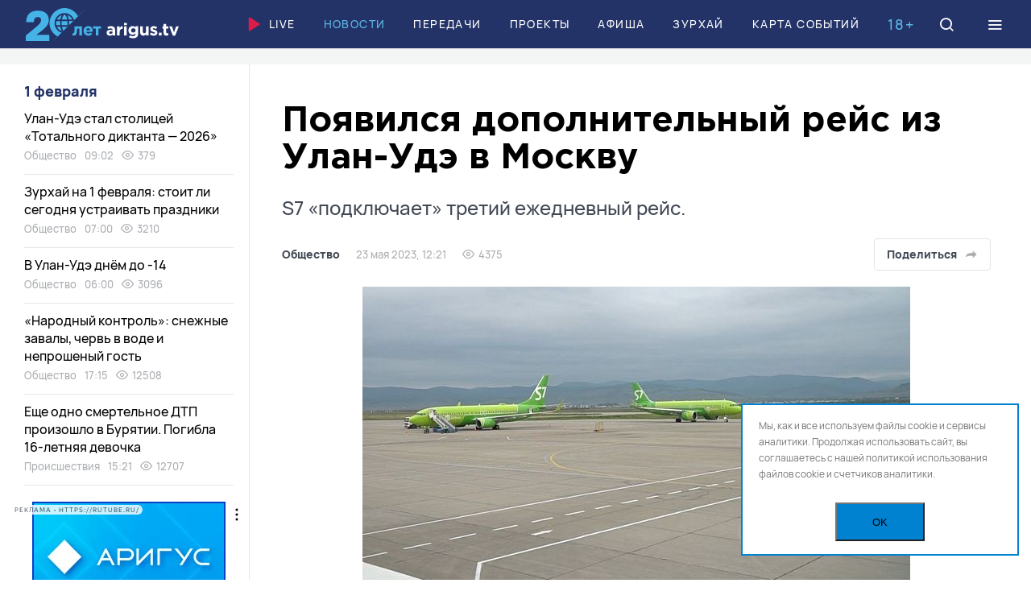

--- FILE ---
content_type: text/html; charset=UTF-8
request_url: https://arigus.tv/news/society/132545-poyavilsya-dopolnitelnyy-reys-iz-ulan-ude-v-moskvu/
body_size: 33657
content:
<!doctype html>
<html lang="ru">
	<head>
		<meta name="viewport" content="width=device-width, initial-scale=1, shrink-to-fit=no, user-scalable=no">

		<link href="/favicon.ico" rel="icon">
		<meta name="theme-color" content="#5db9e8">

		<title>Появился дополнительный рейс из Улан-Удэ в Москву</title>

		<meta http-equiv="Content-Type" content="text/html; charset=UTF-8">
<meta name="keywords" content="Новости Бурятии и Улан-Удэ, самолеты, авиаперелеты">
<meta name="description" content="Появился дополнительный рейс из Улан-Удэ в Москву / S7 «подключает» третий ежедневный рейс. ">
<link rel="canonical" href="https://arigus.tv/news/society/132545-poyavilsya-dopolnitelnyy-reys-iz-ulan-ude-v-moskvu/">
<link href="/bitrix/cache/css/au/arigus/template_f7f8ad05c57b2a0868c660db9dd38f39/template_f7f8ad05c57b2a0868c660db9dd38f39_v1.css?1754887279217727" type="text/css"  data-template-style="true" rel="stylesheet" >
<script>if(!window.BX)window.BX={};if(!window.BX.message)window.BX.message=function(mess){if(typeof mess==='object'){for(let i in mess) {BX.message[i]=mess[i];} return true;}};</script>
<script>(window.BX||top.BX).message({"JS_CORE_LOADING":"Загрузка...","JS_CORE_NO_DATA":"- Нет данных -","JS_CORE_WINDOW_CLOSE":"Закрыть","JS_CORE_WINDOW_EXPAND":"Развернуть","JS_CORE_WINDOW_NARROW":"Свернуть в окно","JS_CORE_WINDOW_SAVE":"Сохранить","JS_CORE_WINDOW_CANCEL":"Отменить","JS_CORE_WINDOW_CONTINUE":"Продолжить","JS_CORE_H":"ч","JS_CORE_M":"м","JS_CORE_S":"с","JSADM_AI_HIDE_EXTRA":"Скрыть лишние","JSADM_AI_ALL_NOTIF":"Показать все","JSADM_AUTH_REQ":"Требуется авторизация!","JS_CORE_WINDOW_AUTH":"Войти","JS_CORE_IMAGE_FULL":"Полный размер"});</script>

<script src="/bitrix/js/main/core/core.min.js?1754887244229643"></script>

<script>BX.Runtime.registerExtension({"name":"main.core","namespace":"BX","loaded":true});</script>
<script>BX.setJSList(["\/bitrix\/js\/main\/core\/core_ajax.js","\/bitrix\/js\/main\/core\/core_promise.js","\/bitrix\/js\/main\/polyfill\/promise\/js\/promise.js","\/bitrix\/js\/main\/loadext\/loadext.js","\/bitrix\/js\/main\/loadext\/extension.js","\/bitrix\/js\/main\/polyfill\/promise\/js\/promise.js","\/bitrix\/js\/main\/polyfill\/find\/js\/find.js","\/bitrix\/js\/main\/polyfill\/includes\/js\/includes.js","\/bitrix\/js\/main\/polyfill\/matches\/js\/matches.js","\/bitrix\/js\/ui\/polyfill\/closest\/js\/closest.js","\/bitrix\/js\/main\/polyfill\/fill\/main.polyfill.fill.js","\/bitrix\/js\/main\/polyfill\/find\/js\/find.js","\/bitrix\/js\/main\/polyfill\/matches\/js\/matches.js","\/bitrix\/js\/main\/polyfill\/core\/dist\/polyfill.bundle.js","\/bitrix\/js\/main\/core\/core.js","\/bitrix\/js\/main\/polyfill\/intersectionobserver\/js\/intersectionobserver.js","\/bitrix\/js\/main\/lazyload\/dist\/lazyload.bundle.js","\/bitrix\/js\/main\/polyfill\/core\/dist\/polyfill.bundle.js","\/bitrix\/js\/main\/parambag\/dist\/parambag.bundle.js"]);
</script>
<script>BX.Runtime.registerExtension({"name":"ui.dexie","namespace":"BX.DexieExport","loaded":true});</script>
<script>BX.Runtime.registerExtension({"name":"ls","namespace":"window","loaded":true});</script>
<script>BX.Runtime.registerExtension({"name":"fx","namespace":"window","loaded":true});</script>
<script>BX.Runtime.registerExtension({"name":"fc","namespace":"window","loaded":true});</script>
<script>(window.BX||top.BX).message({"LANGUAGE_ID":"ru","FORMAT_DATE":"DD.MM.YYYY","FORMAT_DATETIME":"DD.MM.YYYY HH:MI:SS","COOKIE_PREFIX":"ARIGUS","SERVER_TZ_OFFSET":"28800","UTF_MODE":"Y","SITE_ID":"au","SITE_DIR":"\/","USER_ID":"","SERVER_TIME":1769910319,"USER_TZ_OFFSET":0,"USER_TZ_AUTO":"Y","bitrix_sessid":"b9a3bbd74f96d90768a307104e7221e6"});</script>


<script  src="/bitrix/cache/js/au/arigus/kernel_main/kernel_main_v1.js?1754887295158483"></script>
<script src="/bitrix/js/ui/dexie/dist/dexie.bundle.min.js?1753810102102530"></script>
<script src="/bitrix/js/main/core/core_ls.min.js?17538098592683"></script>
<script src="/bitrix/js/main/core/core_frame_cache.min.js?175381009910481"></script>
<script>BX.setJSList(["\/bitrix\/js\/main\/core\/core_fx.js","\/bitrix\/js\/main\/session.js","\/bitrix\/js\/main\/pageobject\/dist\/pageobject.bundle.js","\/bitrix\/js\/main\/core\/core_window.js","\/bitrix\/js\/main\/date\/main.date.js","\/bitrix\/js\/main\/core\/core_date.js","\/bitrix\/js\/main\/utils.js","\/local\/templates\/arigus\/scripts\/jquery-3.6.0.min.js","\/local\/templates\/arigus\/scripts\/swiper\/swiper-bundle.min.js","\/local\/templates\/arigus\/scripts\/fotorama\/fotorama.js","\/local\/templates\/arigus\/scripts\/popper.min.js","\/local\/templates\/arigus\/scripts\/tippy-bundle.umd.min.js","\/local\/templates\/arigus\/scripts\/air-datepicker\/datepicker.min.js","\/local\/templates\/arigus\/scripts\/jquery.maskedinput.js","\/local\/templates\/arigus\/scripts\/clipboard.min.js","\/local\/templates\/arigus\/scripts\/plyr\/plyr.min.js","\/local\/templates\/arigus\/scripts\/scripts.js","\/bitrix\/components\/scody\/cookie\/templates\/.default\/script.js"]);</script>
<script>BX.setCSSList(["\/local\/templates\/arigus\/scripts\/swiper\/swiper-bundle.min.css","\/local\/templates\/arigus\/scripts\/fotorama\/fotorama.css","\/local\/templates\/arigus\/scripts\/air-datepicker\/datepicker.min.css","\/local\/templates\/arigus\/scripts\/plyr\/plyr.min.css","\/local\/templates\/arigus\/styles\/styles.css","\/bitrix\/components\/scody\/cookie\/templates\/.default\/style.css"]);</script>


<script  src="/bitrix/cache/js/au/arigus/template_ac67f8067301661b8a838d4a699ab2f8/template_ac67f8067301661b8a838d4a699ab2f8_v1.js?1754887279504409"></script>


	<meta property="og:type" content="article">
	<meta property="og:url" content="https://arigus.tv/news/society/132545-poyavilsya-dopolnitelnyy-reys-iz-ulan-ude-v-moskvu/">

	<meta property="og:title" content="Появился дополнительный рейс из Улан-Удэ в Москву">
	<meta property="og:description" content="Появился дополнительный рейс из Улан-Удэ в Москву / S7 «подключает» третий ежедневный рейс. ">
	<meta property="og:image" content="http://arigus.tv/upload/iblock/415/ikqsvarvyzczokaygfgtffib0pzrmy68.jpg">


		<!-- Google Tag Manager -->
		<script>(function(w,d,s,l,i){w[l]=w[l]||[];w[l].push({'gtm.start':
		new Date().getTime(),event:'gtm.js'});var f=d.getElementsByTagName(s)[0],
		j=d.createElement(s),dl=l!='dataLayer'?'&l='+l:'';j.async=true;j.src=
		'https://www.googletagmanager.com/gtm.js?id='+i+dl;f.parentNode.insertBefore(j,f);
		})(window,document,'script','dataLayer','GTM-N3KZDNQ');</script>
		<!-- End Google Tag Manager -->

		<script async src='https://yandex.ru/ads/system/header-bidding.js'></script>		
		
		<script>
		var adfoxBiddersMap = {
		"buzzoola": "2029251",
		"betweenDigital": "2356250"
		};

		var adUnits = [
		{
			"code": "adfox_164890506986278151",
			"sizes": [
			[
				1200,
				90
			],
			[
				1200,
				100
			]
			],
			"bids": [
			{
				"bidder": "buzzoola",
				"params": {
				"placementId": "1237543"
				}
			}
			]
		},
		{
			"code": "adfox_aside",
			"sizes": [
			[
				240,
				400
			]
			],
			"bids": [
			{
				"bidder": "buzzoola",
				"params": {
				"placementId": "1237566"
				}
			},
			{
				"bidder": "betweenDigital",
				"params": {
				"placementId": "4605195"
				}
			}
			]
		}
		];

		var userTimeout = 700;

		window.YaHeaderBiddingSettings = {
		biddersMap: adfoxBiddersMap,
		adUnits: adUnits,
		timeout: userTimeout,
		};
		</script>		
    
		<script>window.yaContextCb = window.yaContextCb || []</script>
		<script src="https://yandex.ru/ads/system/context.js" async></script>
			
	 <script async src="https://pagead2.googlesyndication.com/pagead/js/adsbygoogle.js?client=ca-pub-4265076176435495" crossorigin="anonymous"></script>
		<script charset="UTF-8" src="//web.webpushs.com/js/push/e36c894296131233c0d51e042f8752fc_1.js" async></script>
	</head>

	<body>
	<div id="adfox_floor_mob"></div>
	<script>
	  window.yaContextCb.push(() => {
		  if (Ya.adfoxCode.getPlatform() === 'desktop') {        
			Ya.adfoxCode.create({
			  ownerId: 407308,
			  containerId: 'adfox_floor_dt',
			  type: 'floorAd',
			  platform: 'desktop',
				params: {
				  p1: 'dkmzg',
					p2: 'y'
				}
			});
		  } else {        
			Ya.adfoxCode.create({
			  ownerId: 407308,
			  containerId: 'adfox_floor_mob',
			  type: 'floorAd',
			  platform: 'touch',
				params: {
				  p1: 'dkmzg',
					p2: 'y'
				}
			});
		  }
	  });
	</script>
		<!-- Google Tag Manager (noscript) -->
		<noscript><iframe src="https://www.googletagmanager.com/ns.html?id=GTM-N3KZDNQ"
		height="0" width="0" style="display:none;visibility:hidden"></iframe></noscript>
		<!-- End Google Tag Manager (noscript) -->

		
		<header class="b-header">
			<div id="header" class="float">
				<div class="l-wide">
					<a href="/" class="logo">Ариг Ус</a>

					<nav class="menu">
						
		<a href="/live/" ><img src="/local/templates/arigus/images/icons/play.svg">Live</a>


		<a href="/news/"  class="active">Новости</a>


		<a href="/channel/" >Передачи</a>


		<a href="/projects/" >Проекты</a>


		<a href="/afisha/" >Афиша</a>


		<a href="/zurhay/" >Зурхай</a>


		<a href="/map/" >Карта событий</a>

					</nav>

					<div class="b-age-mark mobile-hide">18+</div>

					<a href="/search/" class="icon search" data-modal="search">
						<i class="icon-search"></i>
						<i class="icon-close"></i>
					</a>

					<div class="icon burger" data-modal="menu">
						<i class="icon-menu"></i>
						<i class="icon-close"></i>
					</div>
				</div>
			</div>
		</header>

		

		
	<div class="b-banner-top">
		<!--AdFox START-->
<!--yandex_arigusadv-->
<!--Площадка: arigus.tv / * / *-->
<!--Тип баннера: 300x300-->
<!--Расположение: 1. top-->
<center><div id="adfox_16489051256583603" style="max-height: 300px;"></div></center>
<script>
    window.yaContextCb.push(()=>{
        Ya.adfoxCode.createAdaptive({
            ownerId: 407308,
            containerId: 'adfox_16489051256583603',
            params: {
                pp: 'cdqe',
                ps: 'fpkv',
                p2: 'hpat'
            }
        }, ['phone'], {      
            phoneWidth: 480,
            isAutoReloads: true
        })
    })
</script>
<!--AdFox START-->
<!--yandex_arigusadv-->
<!--Площадка: arigus.tv / * / *-->
<!--Тип баннера: 1200x90-->
<!--Расположение: 1. top-->
<center><div id="adfox_164890506986278151"></div></center>
<script>
    window.yaContextCb.push(()=>{
        Ya.adfoxCode.createAdaptive({
            ownerId: 407308,
            containerId: 'adfox_164890506986278151',
            params: {
                pp: 'cdqe',
                ps: 'fpkv',
                p2: 'hpar'
            }
        }, ['desktop', 'tablet'], {
            tabletWidth: 830,
            phoneWidth: 480,
            isAutoReloads: true
        })
    })
</script>
	</div>



		<main>
<div class="l-wide">
    <div class="l-page-grid">
        <div class="l-main">
			<div id="comp_fd2df4c20bf39136955f46ea3caba4e1">﻿<div class="js-ajax-content">	<article class="b-article " itemscope itemtype="https://schema.org/NewsArticle" data-state="https://arigus.tv/news/society/132545-poyavilsya-dopolnitelnyy-reys-iz-ulan-ude-v-moskvu/" data-title="Появился дополнительный рейс из Улан-Удэ в Москву" data-next="132545">
		<link itemprop="mainEntityOfPage" href="https://arigus.tv/news/society/132545-poyavilsya-dopolnitelnyy-reys-iz-ulan-ude-v-moskvu/">

		<meta itemprop="datePublished" content="2023-05-23T12:21:00+08:00">
		<meta itemprop="dateModified" content="1970-01-01T08:00:23+08:00">

		<header class="header">
			<h1 itemprop="name headline">Появился дополнительный рейс из Улан-Удэ в Москву <span>S7 «подключает» третий ежедневный рейс. </span></h1>

			<div class="info">
				<div class="e-tags">
					<a href="http://arigus.tv/news/society/" itemprop="articleSection">Общество</a>

					<span>23 мая 2023, 12:21</span>

										<span><i class="icon-eye"></i> 4375</span>
					
									</div>

				<div class="buttons">
					
					<div class="share js-share-show">
						<button type="button" class="button light share-show">Поделиться
							<i data-svg="/local/templates/arigus/images/icons/share/share-grey.svg"></i>
						</button>

						<div class="hidden js-click-out">
							<div class="e-share">
																<a href="https://vk.com/share.php?url=https://arigus.tv/news/society/132545-poyavilsya-dopolnitelnyy-reys-iz-ulan-ude-v-moskvu/" rel="nofollow" class="vkontakte js-share"><i data-svg="/local/templates/arigus/images/icons/share/vkontakte.svg"></i></a>
								<a href="https://connect.ok.ru/offer?url=https://arigus.tv/news/society/132545-poyavilsya-dopolnitelnyy-reys-iz-ulan-ude-v-moskvu/" rel="nofollow" class="vkontakte js-share"><i data-svg="/local/templates/arigus/images/icons/share/ok.svg"></i></a>
								
								<a href="tg://msg?text=https://arigus.tv/news/society/132545-poyavilsya-dopolnitelnyy-reys-iz-ulan-ude-v-moskvu/" rel="nofollow" class="telegram"><i data-svg="/local/templates/arigus/images/icons/share/telegram.svg"></i></a>
								<a href="whatsapp://send?text=https://arigus.tv/news/society/132545-poyavilsya-dopolnitelnyy-reys-iz-ulan-ude-v-moskvu/" rel="nofollow" class="whatsapp"><i data-svg="/local/templates/arigus/images/icons/share/whatsapp.svg"></i></a>
								<a href="viber://forward?text=https://arigus.tv/news/society/132545-poyavilsya-dopolnitelnyy-reys-iz-ulan-ude-v-moskvu/" rel="nofollow" class="viber"><i data-svg="/local/templates/arigus/images/icons/share/viber.svg"></i></a>

								<a href="https://arigus.tv/news/society/132545-poyavilsya-dopolnitelnyy-reys-iz-ulan-ude-v-moskvu/" rel="nofollow" class="link icon-link js-copy-link" data-clipboard-text="https://arigus.tv/news/society/132545-poyavilsya-dopolnitelnyy-reys-iz-ulan-ude-v-moskvu/"></a>

								<i class="icon-close share-close"></i>
							</div>
						</div>
					</div>
				</div>
			</div>
		</header>

		
		<div class="text">
			
				<figure itemprop="image" itemscope itemtype="https://schema.org/ImageObject">
					
					<img src="/upload/resize_cache/iblock/415/680_680_1/ikqsvarvyzczokaygfgtffib0pzrmy68.jpg" width="680" height="373" fetchpriority="high" alt="Появился дополнительный рейс из Улан-Удэ в Москву" title="Появился дополнительный рейс из Улан-Удэ в Москву" itemprop="contentUrl">

					
										<figcaption itemprop="description">фото: архив Ариг Ус</figcaption>
									</figure>

			
			<div class="js-tippy" itemprop="articleBody">
				<p>С сегодняшнего дня, 23 мая, S7 начинает запланированную летнюю программу. Об этом сообщил директор аэропорта &laquo;Байкал&raquo; Дмитрий Гармаев.</p>
<blockquote>
<p>- S7 &laquo;подключает&raquo; третий ежедневный рейс Москва -Улан-Удэ - Москва #3035/3036. Время вылета дополнительного рейса 8:30 местного времени, - говорится в сообщении.</p>
</blockquote>
	<div class="banner">
		<!--AdFox START-->
<!--yandex_arigusadv-->
<!--Площадка: arigus.tv / * / *-->
<!--Тип баннера: 680*382_video-->
<!--Расположение: 11. video-->
<div id="adfox_inpage_114997725"></div>
<script>
    window.yaContextCb.push(()=>{
        Ya.adfoxCode.create({
            ownerId: 407308,
            containerId: 'adfox_inpage_114997725',
            params: {
                pp: 'cebl',
                ps: 'fpkv',
                p2: 'hpwk',
                insertAfter: 'undefined',
                insertPosition: '0',
                stick: false,
                stickTo: 'auto',
                stickyColorScheme: 'light'
            }
        })
    })
</script>	</div>

<p>Согласно расписанию, рейс будет курсировать до 25 сентября.</p>
<blockquote>
<p>- Сегодня также выполняется рейс SmartAvia и таким образом сегодня вылетает четыре рейса в Москву, - пояснил Дмитрий Гармаев.</p>
</blockquote>
							</div>
		</div>

		<footer class="footer">
			
			
			<div class="warning">
				<i class="icon-alert"></i> Копирование разрешено только с письменного согласия главного редактора			</div>

			
			
						<div class="tags">
								<a href="/search/?tags=%D1%81%D0%B0%D0%BC%D0%BE%D0%BB%D0%B5%D1%82%D1%8B">самолеты</a>
								<a href="/search/?tags=%D0%B0%D0%B2%D0%B8%D0%B0%D0%BF%D0%B5%D1%80%D0%B5%D0%BB%D0%B5%D1%82%D1%8B">авиаперелеты</a>
							</div>
			
			<div class="bottom">
				<div class="e-share">
										<a href="https://vk.com/share.php?url=https://arigus.tv/news/society/132545-poyavilsya-dopolnitelnyy-reys-iz-ulan-ude-v-moskvu/" rel="nofollow" class="vkontakte js-share"><i data-svg="/local/templates/arigus/images/icons/share/vkontakte.svg"></i></a>
					<a href="https://connect.ok.ru/offer?url=https://arigus.tv/news/society/132545-poyavilsya-dopolnitelnyy-reys-iz-ulan-ude-v-moskvu/" rel="nofollow" class="vkontakte js-share"><i data-svg="/local/templates/arigus/images/icons/share/ok.svg"></i></a>
					<a href="tg://msg?text=https://arigus.tv/news/society/132545-poyavilsya-dopolnitelnyy-reys-iz-ulan-ude-v-moskvu/" rel="nofollow" class="telegram"><i data-svg="/local/templates/arigus/images/icons/share/telegram.svg"></i></a>
					<a href="whatsapp://send?text=https://arigus.tv/news/society/132545-poyavilsya-dopolnitelnyy-reys-iz-ulan-ude-v-moskvu/" rel="nofollow" class="whatsapp"><i data-svg="/local/templates/arigus/images/icons/share/whatsapp.svg"></i></a>
					<a href="viber://forward?text=https://arigus.tv/news/society/132545-poyavilsya-dopolnitelnyy-reys-iz-ulan-ude-v-moskvu/" rel="nofollow" class="viber"><i data-svg="/local/templates/arigus/images/icons/share/viber.svg"></i></a>

					<a href="https://arigus.tv/news/society/132545-poyavilsya-dopolnitelnyy-reys-iz-ulan-ude-v-moskvu/" rel="nofollow" class="link icon-link js-copy-link" data-clipboard-text="https://arigus.tv/news/society/132545-poyavilsya-dopolnitelnyy-reys-iz-ulan-ude-v-moskvu/"></a>
				</div>

							</div>
		</footer>

		
	<div class="b-banner-narrow">
		<!--AdFox START-->
<!--yandex_arigusadv-->
<!--Площадка: arigus.tv / * / *-->
<!--Тип баннера: 860x160-->
<!--Расположение: 8. detail-->
<div id="adfox_detail_74794239"></div>
<script>
    window.yaContextCb.push(()=>{
        Ya.adfoxCode.create({
            ownerId: 407308,
            containerId: 'adfox_detail_74794239',
            params: {
                p1: 'ctmxc',
                p2: 'hpau'
            }
        })
    })
</script>
	</div>


	</article>

</div></div>        </div>

        <div class="l-aside">
    
    <div id="parallax-scroll" class="scroll scroll-hidden">
        <section class="b-news-aside">
            <div class="date">
				1 февраля			</div>

			
		<div id="bx_1257460937_169810" class="item">
			<a href="/news/society/169810-ulan-ude-stal-stolitsey-totalnogo-diktanta-2026/" class="title">Улан-Удэ стал столицей «Тотального диктанта — 2026»</a>

			<div class="e-tags">
				<a href="/news/society/">Общество</a>
				<span>09:02</span>

								<span><i class="icon-eye"></i> 379</span>
							</div>
		</div>
	
	

		<div id="bx_1257460937_169806" class="item">
			<a href="/news/society/169806-zurkhay-na-1-fevralya-stoit-li-segodnya-ustraivat-prazdniki/" class="title">Зурхай на 1 февраля: стоит ли сегодня устраивать праздники</a>

			<div class="e-tags">
				<a href="/news/society/">Общество</a>
				<span>07:00</span>

								<span><i class="icon-eye"></i> 3210</span>
							</div>
		</div>
	
	

		<div id="bx_1257460937_169805" class="item">
			<a href="/news/society/169805-v-ulan-ude-dnyem-do-14/" class="title">В Улан-Удэ днём до -14</a>

			<div class="e-tags">
				<a href="/news/society/">Общество</a>
				<span>06:00</span>

								<span><i class="icon-eye"></i> 3096</span>
							</div>
		</div>
	
	

		<div id="bx_1257460937_169808" class="item">
			<a href="/news/society/169808-narodnyy-kontrol-snezhnye-zavaly-cherv-v-vode-i-neproshenyy-gost/" class="title">«Народный контроль»: снежные завалы, червь в воде и непрошеный гость</a>

			<div class="e-tags">
				<a href="/news/society/">Общество</a>
				<span>17:15</span>

								<span><i class="icon-eye"></i> 12508</span>
							</div>
		</div>
	
	

		<div id="bx_1257460937_169807" class="item">
			<a href="/news/incidents/169807-eshche-odno-smertelnoe-dtp-proizoshlo-v-buryatii-pogibla-16-letnyaya-devochka/" class="title">Еще одно смертельное ДТП произошло в Бурятии. Погибла 16-летняя девочка</a>

			<div class="e-tags">
				<a href="/news/incidents/">Происшествия</a>
				<span>15:21</span>

								<span><i class="icon-eye"></i> 12707</span>
							</div>
		</div>
	<!--'start_frame_cache_adfox_aside'-->	
		
	<div class="b-banner-aside">
		<!--AdFox START-->
<!--yandex_arigusadv-->
<!--Площадка: arigus.tv / основное / 2. left1-->
<!--Категория: <не задана>-->
<!--Тип баннера: 240x400-->
<div id="adfox_aside"></div>
<script>
    window.yaContextCb.push(()=>{
        Ya.adfoxCode.create({
            ownerId: 407308,
            containerId: 'adfox_aside',
            params: {
                p1: 'ctkiv',
                p2: 'hpas'
            }
        })
    })
</script>
	</div>


	<!--'end_frame_cache_adfox_aside'-->
	

		<div id="bx_1257460937_169804" class="item">
			<a href="/news/culture/169804-talisman-altargany-2026-vybrali-v-buryatii/" class="title">Талисман «Алтарганы 2026» выбрали в Бурятии</a>

			<div class="e-tags">
				<a href="/news/culture/">Культура</a>
				<span>14:30</span>

								<span><i class="icon-eye"></i> 9457</span>
							</div>
		</div>
	
	

		<div id="bx_1257460937_169803" class="item">
			<a href="/news/society/169803-zhiteli-sela-v-buryatii-zhaluyutsya-na-nizkie-temperatury-v-domakh-/" class="title">Жители села в Бурятии жалуются на низкие температуры в домах </a>

			<div class="e-tags">
				<a href="/news/society/">Общество</a>
				<span>13:55</span>

								<span><i class="icon-eye"></i> 5637</span>
							</div>
		</div>
	
	

		<div id="bx_1257460937_169802" class="item">
			<a href="/news/ecology/169802-v-buryatii-kompaniyu-obyazali-vypustit-v-baykal-bolee-47-tysyach-osetrov/" class="title">В Бурятии компанию обязали выпустить в Байкал более 47 тысяч осетров</a>

			<div class="e-tags">
				<a href="/news/ecology/">Экология</a>
				<span>13:30</span>

								<span><i class="icon-eye"></i> 4948</span>
							</div>
		</div>
	
	

		<div id="bx_1257460937_169797" class="item">
			<a href="/news/society/169797-synu-ne-nuzhen-neravnodushnye-soobshchili-o-pensionere-zhivushchem-v-uzhasnykh-usloviyakh-v-prigorod/" class="title">«Сыну не нужен»: неравнодушные сообщили о пенсионере, живущем в ужасных условиях в пригороде Улан-Удэ </a>

			<div class="e-tags">
				<a href="/news/society/">Общество</a>
				<span>12:48</span>

								<span><i class="icon-eye"></i> 4976</span>
							</div>
		</div>
	
	

		<div id="bx_1257460937_169801" class="item">
			<a href="/news/sport/169801-luchniki-iz-buryatii-stali-luchshimi-na-mezhdunarodnom-turnire/" class="title">Лучники из Бурятии стали лучшими на международном турнире</a>

			<div class="e-tags">
				<a href="/news/sport/">Спорт</a>
				<span>12:10</span>

								<span><i class="icon-eye"></i> 3517</span>
							</div>
		</div>
	
	<!--'start_frame_cache_adfox_aside2'-->		
	<div class="b-banner-aside">
		<!--AdFox START-->
<!--yandex_arigusadv-->
<!--Площадка: arigus.tv / * / *-->
<!--Тип баннера: 300x300-->
<!--Расположение: 3. left2-->
<div id="adfox_aside2"></div>
<script>
    window.yaContextCb.push(()=>{
        Ya.adfoxCode.create({
            ownerId: 407308,
            containerId: 'adfox_aside2',
            params: {
                pp: 'cdqg',
                ps: 'fpkv',
                p2: 'hpat'
            },
           lazyLoad: true
        })
    })
</script>
	</div>


	<!--'end_frame_cache_adfox_aside2'-->

		<div id="bx_1257460937_169800" class="item">
			<a href="/news/society/169800-v-buryatii-prostilis-s-boytsom-pogibshim-na-svo-/" class="title">В Бурятии простились с бойцом, погибшим на СВО </a>

			<div class="e-tags">
				<a href="/news/society/">Общество</a>
				<span>11:40</span>

								<span><i class="icon-eye"></i> 3982</span>
							</div>
		</div>
	
	

		<div id="bx_1257460937_169799" class="item">
			<a href="/news/incidents/169799-poiski-propavshey-babushki-prodolzhayutsya-v-rayone-buryatii/" class="title">Поиски пропавшей бабушки продолжаются в районе Бурятии. ОБНОВЛЕНО</a>

			<div class="e-tags">
				<a href="/news/incidents/">Происшествия</a>
				<span>11:00</span>

								<span><i class="icon-eye"></i> 3640</span>
							</div>
		</div>
	
	

		<div id="bx_1257460937_169798" class="item">
			<a href="/news/incidents/169798-podrostki-popali-v-strashnoe-dtp-na-trasse-v-buryatii-odin-pogib-/" class="title">Подростки попали в страшное ДТП на трассе в Бурятии. Один погиб </a>

			<div class="e-tags">
				<a href="/news/incidents/">Происшествия</a>
				<span>09:18</span>

								<span><i class="icon-eye"></i> 5848</span>
							</div>
		</div>
	
	

		<div id="bx_1257460937_169765" class="item">
			<a href="/news/society/169765-zurkhay-na-31-yanvarya-mozhno-li-segodnya-strich-volosy/" class="title">Зурхай на 31 января: можно ли сегодня стричь волосы</a>

			<div class="e-tags">
				<a href="/news/society/">Общество</a>
				<span>07:00</span>

								<span><i class="icon-eye"></i> 10000</span>
							</div>
		</div>
	
	

		<div id="bx_1257460937_169764" class="item">
			<a href="/news/society/169764-mestami-v-buryatii-proydet-sneg/" class="title">Местами в Бурятии пройдет снег</a>

			<div class="e-tags">
				<a href="/news/society/">Общество</a>
				<span>06:00</span>

								<span><i class="icon-eye"></i> 7815</span>
							</div>
		</div>
	
	

		<div id="bx_1257460937_169795" class="item">
			<a href="/news/society/169795-v-buryatii-ushla-iz-zhizni-deputat-narodnogo-khurala-larisa-krutiyan/" class="title">В Бурятии ушла из жизни депутат Народного Хурала Лариса Крутиян</a>

			<div class="e-tags">
				<a href="/news/society/">Общество</a>
				<span>22:29</span>

								<span><i class="icon-eye"></i> 11010</span>
							</div>
		</div>
	
	

		<div id="bx_1257460937_169794" class="item">
			<a href="/news/incidents/169794-bez-biletov-i-bez-deneg-otmena-kontserta-buryatskoy-zvezdy-vskryla-mutnuyu-skhemu/" class="title">Без билетов и без денег: отмена концерта бурятской звезды вскрыла мутную схему</a>

			<div class="e-tags">
				<a href="/news/incidents/">Происшествия</a>
				<span>22:25</span>

								<span><i class="icon-eye"></i> 8037</span>
							</div>
		</div>
	
	

		<div id="bx_1257460937_169793" class="item">
			<a href="/news/society/169793-v-buryatii-obsudili-problemu-chastykh-otklyucheniy-sveta/" class="title">В Бурятии обсудили проблему частых отключений света</a>

			<div class="e-tags">
				<a href="/news/society/">Общество</a>
				<span>21:43</span>

								<span><i class="icon-eye"></i> 4352</span>
							</div>
		</div>
	
	

		<div id="bx_1257460937_169792" class="item">
			<a href="/news/medicine/169792-khimiya-byla-no-my-rasstalis-kak-fotosessiya-lechit-lyudey-stradayushchikh-onkologiey/" class="title">«Химия была, но мы расстались»: Как фотосессия лечит людей, страдающих онкологией?</a>

			<div class="e-tags">
				<a href="/news/medicine/">Здоровье</a>
				<span>21:23</span>

								<span><i class="icon-eye"></i> 2516</span>
							</div>
		</div>
	
	

		<div id="bx_1257460937_169790" class="item">
			<a href="/news/society/169790-sbezhavshie-nevesty-i-semeynye-rekordy-udivitelnye-istorii-dvortsa-brakosochetaniya/" class="title">Сбежавшие невесты и семейные рекорды: удивительные истории Дворца бракосочетания</a>

			<div class="e-tags">
				<a href="/news/society/">Общество</a>
				<span>20:58</span>

								<span><i class="icon-eye"></i> 2598</span>
							</div>
		</div>
	
	

		<div id="bx_1257460937_169791" class="item">
			<a href="/news/society/169791-72-letnyaya-zhenshchina-propala-v-rayone-buryatii/" class="title">72-летняя женщина пропала в районе Бурятии. ОБНОВЛЕНО</a>

			<div class="e-tags">
				<a href="/news/society/">Общество</a>
				<span>20:42</span>

								<span><i class="icon-eye"></i> 1841</span>
							</div>
		</div>
	
	

		<div id="bx_1257460937_169789" class="item">
			<a href="/news/society/169789-v-ulan-ude-problemu-s-otopleniem-v-sotykh-poobeshchali-reshit-v-blizhayshee-vremya-/" class="title">В Улан-Удэ проблему с отоплением в сотых пообещали решить в ближайшее время </a>

			<div class="e-tags">
				<a href="/news/society/">Общество</a>
				<span>20:14</span>

								<span><i class="icon-eye"></i> 2207</span>
							</div>
		</div>
	
	

		<div id="bx_1257460937_169787" class="item">
			<a href="/news/society/169787-kuznitsa-zvezd-v-ulan-ude-otmechaet-yubiley/" class="title">Кузница звезд в Улан-Удэ отмечает юбилей</a>

			<div class="e-tags">
				<a href="/news/society/">Общество</a>
				<span>19:54</span>

								<span><i class="icon-eye"></i> 2073</span>
							</div>
		</div>
	
	

		<div id="bx_1257460937_169786" class="item">
			<a href="/news/society/169786-v-ulan-ude-gorel-korpus-vuza/" class="title">В Улан-Удэ «горел» корпус вуза</a>

			<div class="e-tags">
				<a href="/news/society/">Общество</a>
				<span>19:18</span>

								<span><i class="icon-eye"></i> 2191</span>
							</div>
		</div>
	
	

		<div id="bx_1257460937_169781" class="item">
			<a href="/news/society/169781-morozy-postepenno-otstupayut-v-buryatii/" class="title">Морозы постепенно отступают в Бурятии</a>

			<div class="e-tags">
				<a href="/news/society/">Общество</a>
				<span>17:52</span>

								<span><i class="icon-eye"></i> 5498</span>
							</div>
		</div>
	
	

		<div id="bx_1257460937_169780" class="item">
			<a href="/news/society/169780-glava-buryatii-uvolil-zamministra-selskogo-khozyaystva-/" class="title">Глава Бурятии уволил замминистра сельского хозяйства </a>

			<div class="e-tags">
				<a href="/news/society/">Общество</a>
				<span>17:40</span>

								<span><i class="icon-eye"></i> 3539</span>
							</div>
		</div>
	
	

		<div id="bx_1257460937_169777" class="item">
			<a href="/news/society/169777-pochti-kazhdomu-desyatomu-zhitelyu-buryatii-ponadobilas-spravka-ob-otsutstvii-sudimosti/" class="title">Почти каждому десятому жителю Бурятии понадобилась справка об отсутствии судимости</a>

			<div class="e-tags">
				<a href="/news/society/">Общество</a>
				<span>17:28</span>

								<span><i class="icon-eye"></i> 2556</span>
							</div>
		</div>
	
	

		<div id="bx_1257460937_169778" class="item">
			<a href="/news/incidents/169778-glavu-sela-v-buryatii-budut-sudit-za-makhinatsii-pri-blagoustroystve-skvera/" class="title">Главу села в Бурятии будут судить за махинации при благоустройстве сквера</a>

			<div class="e-tags">
				<a href="/news/incidents/">Происшествия</a>
				<span>17:16</span>

								<span><i class="icon-eye"></i> 1854</span>
							</div>
		</div>
	
	

		<div id="bx_1257460937_169779" class="item">
			<a href="/news/incidents/169779-muzhchina-pogib-na-pozhare-v-ulan-ude/" class="title">Мужчина погиб на пожаре в Улан-Удэ</a>

			<div class="e-tags">
				<a href="/news/incidents/">Происшествия</a>
				<span>17:05</span>

								<span><i class="icon-eye"></i> 1682</span>
							</div>
		</div>
	
	

		<div id="bx_1257460937_169775" class="item">
			<a href="/news/society/169775-avtomobil-vruchili-luchshey-gruppe-zaderzhaniya-rosgvardii-buryatii/" class="title">Автомобиль вручили лучшей группе задержания Росгвардии Бурятии</a>

			<div class="e-tags">
				<a href="/news/society/">Общество</a>
				<span>16:45</span>

								<span><i class="icon-eye"></i> 1749</span>
							</div>
		</div>
	
	

		<div id="bx_1257460937_169776" class="item">
			<a href="/news/incidents/169776-massovoe-dtp-s-postradavshim-proizoshlo-v-ulan-ude/" class="title">Массовое ДТП с пострадавшим произошло в Улан-Удэ</a>

			<div class="e-tags">
				<a href="/news/incidents/">Происшествия</a>
				<span>16:33</span>

								<span><i class="icon-eye"></i> 2343</span>
							</div>
		</div>
	
	

		<div id="bx_1257460937_169773" class="item">
			<a href="/news/city/169773-administratsiyu-zastavlyayut-ubrat-svalki-v-ulan-ude/" class="title">Администрацию заставляют убрать свалки в Улан-Удэ</a>

			<div class="e-tags">
				<a href="/news/city/">Город</a>
				<span>16:20</span>

								<span><i class="icon-eye"></i> 1679</span>
							</div>
		</div>
	
	

		<div id="bx_1257460937_169771" class="item">
			<a href="/news/society/169771-datu-i-marshrut-degelfleshmoba-izmenili-v-ulan-ude/" class="title">Дату и маршрут «Дэгэлфлешмоба» изменили в Улан-Удэ</a>

			<div class="e-tags">
				<a href="/news/society/">Общество</a>
				<span>16:08</span>

								<span><i class="icon-eye"></i> 1706</span>
							</div>
		</div>
	
	

		<div id="bx_1257460937_169772" class="item">
			<a href="/news/incidents/169772-ulan-udentsa-osudili-za-pokushenie-na-ubiystvo-dvukh-muzhchin-/" class="title">Улан-удэнца осудили за покушение на убийство двух мужчин </a>

			<div class="e-tags">
				<a href="/news/incidents/">Происшествия</a>
				<span>15:56</span>

								<span><i class="icon-eye"></i> 1446</span>
							</div>
		</div>
	
	

		<div id="bx_1257460937_169770" class="item">
			<a href="/news/society/169770-chto-zhdet-zhiteley-buryatii-v-fevrale/" class="title">Что ждет жителей Бурятии в феврале?</a>

			<div class="e-tags">
				<a href="/news/society/">Общество</a>
				<span>15:31</span>

								<span><i class="icon-eye"></i> 4034</span>
							</div>
		</div>
	
	

		<div id="bx_1257460937_169766" class="item">
			<a href="/news/society/169766-finalistka-bitvy-ekstrasensov-prodayet-platya-radi-spaseniya-zhivotnykh-v-buryatii/" class="title">Финалистка «Битвы экстрасенсов» продала платья ради спасения животных в Бурятии</a>

			<div class="e-tags">
				<a href="/news/society/">Общество</a>
				<span>15:17</span>

								<span><i class="icon-eye"></i> 1912</span>
							</div>
		</div>
	
	

		<div id="bx_1257460937_169769" class="item">
			<a href="/news/sport/169769-bortsy-iz-buryatii-vystupayut-na-malom-chempionate-mira/" class="title">Борцы из Бурятии выступают на «Малом чемпионате мира»</a>

			<div class="e-tags">
				<a href="/news/sport/">Спорт</a>
				<span>15:05</span>

								<span><i class="icon-eye"></i> 4039</span>
							</div>
		</div>
	
	

		<div id="bx_1257460937_169767" class="item">
			<a href="/news/education/169767-rabochaya-gruppa-dlya-stroitelstva-mezhvuzovskogo-kampusa-pribyla-v-buryatiyu/" class="title">Рабочая группа для строительства межвузовского кампуса прибыла в Бурятию</a>

			<div class="e-tags">
				<a href="/news/education/">Образование</a>
				<span>14:52</span>

								<span><i class="icon-eye"></i> 1636</span>
							</div>
		</div>
	
	

		<div id="bx_1257460937_169768" class="item">
			<a href="/news/society/169768-uchastnik-svo-ukrashaet-zabaykale-svoimi-skulpturami/" class="title">Участник СВО украшает Забайкалье своими скульптурами</a>

			<div class="e-tags">
				<a href="/news/society/">Общество</a>
				<span>14:41</span>

								<span><i class="icon-eye"></i> 1465</span>
							</div>
		</div>
	
	

		<div id="bx_1257460937_169706" class="item">
			<a href="/news/society/169706-psikholog-obyasnila-zachem-podrostki-govoryat-pepe-i-shneyne/" class="title">Психолог объяснила, зачем подростки говорят «пепе» и «шнейне»</a>

			<div class="e-tags">
				<a href="/news/society/">Общество</a>
				<span>13:56</span>

								<span><i class="icon-eye"></i> 3470</span>
							</div>
		</div>
	
	

		<div id="bx_1257460937_169762" class="item">
			<a href="/news/incidents/169762-inostrantsa-budut-sudit-v-buryatii-za-kontrabandu-sigaret-/" class="title">Иностранца будут судить в Бурятии за контрабанду сигарет </a>

			<div class="e-tags">
				<a href="/news/incidents/">Происшествия</a>
				<span>13:29</span>

								<span><i class="icon-eye"></i> 1783</span>
							</div>
		</div>
	
	

		<div id="bx_1257460937_169761" class="item">
			<a href="/news/society/169761-imya-leonida-potapova-prisvoili-shkole-v-rayone-buryatii/" class="title">Имя Леонида Потапова присвоили школе в районе Бурятии</a>

			<div class="e-tags">
				<a href="/news/society/">Общество</a>
				<span>13:17</span>

								<span><i class="icon-eye"></i> 1662</span>
							</div>
		</div>
	
	

		<div id="bx_1257460937_169760" class="item">
			<a href="/news/incidents/169760-muzhchina-porezal-pasynka-i-ego-druga-v-rayone-buryatii/" class="title">Мужчина порезал пасынка и его друга в районе Бурятии</a>

			<div class="e-tags">
				<a href="/news/incidents/">Происшествия</a>
				<span>13:04</span>

								<span><i class="icon-eye"></i> 1552</span>
							</div>
		</div>
	
	

		<div id="bx_1257460937_169758" class="item">
			<a href="/news/society/169758-spetsialisty-iz-irkutskogo-zooparka-rasskazali-o-samochuvstvii-spasennoy-sovy/" class="title">Специалисты из иркутского зоопарка рассказали о самочувствии спасенной совы</a>

			<div class="e-tags">
				<a href="/news/society/">Общество</a>
				<span>12:51</span>

								<span><i class="icon-eye"></i> 1619</span>
							</div>
		</div>
	
	

		<div id="bx_1257460937_169756" class="item">
			<a href="/news/society/169756-zhitelnitsu-buryatii-oshtrafovali-za-natsistskuyu-avatarku-v-messendzhere/" class="title">Жительницу Бурятии оштрафовали за нацистскую аватарку в мессенджере</a>

			<div class="e-tags">
				<a href="/news/society/">Общество</a>
				<span>12:05</span>

								<span><i class="icon-eye"></i> 2098</span>
							</div>
		</div>
	
	

		<div id="bx_1257460937_169755" class="item">
			<a href="/news/society/169755-dva-shkolnika-iz-buryatii-proyavili-sebya-na-vserossiyskoy-olimpiade-po-informatike/" class="title">Два школьника из Бурятии проявили себя на всероссийской олимпиаде по информатике</a>

			<div class="e-tags">
				<a href="/news/society/">Общество</a>
				<span>11:51</span>

								<span><i class="icon-eye"></i> 5515</span>
							</div>
		</div>
	
	

		<div id="bx_1257460937_169718" class="item">
			<a href="/news/society/169718-million-rubley-potrebovala-biznesvuman-iz-pitera-ot-predprinimatelnitsy-iz-ulan-ude/" class="title">Миллион рублей потребовала бизнесвумен из Питера от предпринимательницы из Улан-Удэ</a>

			<div class="e-tags">
				<a href="/news/society/">Общество</a>
				<span>11:25</span>

								<span><i class="icon-eye"></i> 2231</span>
							</div>
		</div>
	
	

		<div id="bx_1257460937_169753" class="item">
			<a href="/news/medicine/169753-rebenku-udalili-pochku-posle-tyazheloy-travmy-v-irkutske/" class="title">Ребенку удалили почку после тяжелой травмы в Иркутске</a>

			<div class="e-tags">
				<a href="/news/medicine/">Здоровье</a>
				<span>11:12</span>

								<span><i class="icon-eye"></i> 1970</span>
							</div>
		</div>
	
	

		<div id="bx_1257460937_169754" class="item">
			<a href="/news/education/169754-shkolnikov-vtoroy-smeny-s-1-po-4-klassy-perevodyat-na-distant-v-ulan-ude/" class="title">Школьников второй смены с 1 по 4 классы переводят на дистант в Улан-Удэ</a>

			<div class="e-tags">
				<a href="/news/education/">Образование</a>
				<span>11:05</span>

								<span><i class="icon-eye"></i> 1481</span>
							</div>
		</div>
	
	

		<div id="bx_1257460937_169752" class="item">
			<a href="/news/incidents/169752-bolee-sta-kreditov-na-ulan-udentsev-oformil-zhitel-vladivostoka-/" class="title">Более ста кредитов на улан-удэнцев оформил житель Владивостока </a>

			<div class="e-tags">
				<a href="/news/incidents/">Происшествия</a>
				<span>10:54</span>

								<span><i class="icon-eye"></i> 1463</span>
							</div>
		</div>
	
	

		<div id="bx_1257460937_169751" class="item">
			<a href="/news/incidents/169751-voditel-sletel-s-trassy-v-buryatii-i-popal-v-bolnitsu/" class="title">Водитель слетел с трассы в Бурятии и попал в больницу</a>

			<div class="e-tags">
				<a href="/news/incidents/">Происшествия</a>
				<span>10:38</span>

								<span><i class="icon-eye"></i> 1707</span>
							</div>
		</div>
	
	

		<div id="bx_1257460937_169750" class="item">
			<a href="/news/incidents/169750-pozhilaya-passazhirka-postradala-v-dtp-v-rayone-buryatii/" class="title">Пожилая пассажирка пострадала в ДТП в районе Бурятии</a>

			<div class="e-tags">
				<a href="/news/incidents/">Происшествия</a>
				<span>10:26</span>

								<span><i class="icon-eye"></i> 1708</span>
							</div>
		</div>
	
	

		<div id="bx_1257460937_169749" class="item">
			<a href="/news/society/169749-v-buryatii-nazvali-16-defitsitnykh-spetsialnostey-na-nachalo-goda/" class="title">В Бурятии назвали 16 дефицитных специальностей на начало года</a>

			<div class="e-tags">
				<a href="/news/society/">Общество</a>
				<span>10:14</span>

								<span><i class="icon-eye"></i> 3536</span>
							</div>
		</div>
	
	

		<div id="bx_1257460937_169748" class="item">
			<a href="/news/society/169748-v-buryatii-zhenshchina-obrela-kredit-iz-za-perekhoda-po-ssylke/" class="title">В Бурятии женщина обрела кредит из-за перехода по ссылке</a>

			<div class="e-tags">
				<a href="/news/society/">Общество</a>
				<span>10:02</span>

								<span><i class="icon-eye"></i> 1734</span>
							</div>
		</div>
	
	

		<div id="bx_1257460937_169747" class="item">
			<a href="/news/city/169747-ulan-udentsam-vnov-pridetsya-poterpet-neudobstva-iz-za-rabot-na-setyakh/" class="title">Улан-удэнцам вновь придется потерпеть неудобства из-за работ на сетях</a>

			<div class="e-tags">
				<a href="/news/city/">Город</a>
				<span>09:48</span>

								<span><i class="icon-eye"></i> 1847</span>
							</div>
		</div>
	
	

		<div id="bx_1257460937_169746" class="item">
			<a href="/news/society/169746-v-ulan-ude-student-kolledzha-obmanul-chat-podderzhku-banka/" class="title">В Улан-Удэ студент колледжа обманул чат-поддержку банка</a>

			<div class="e-tags">
				<a href="/news/society/">Общество</a>
				<span>09:33</span>

								<span><i class="icon-eye"></i> 1626</span>
							</div>
		</div>
	
	

		<div id="bx_1257460937_169744" class="item">
			<a href="/news/society/169744-propavshie-rybaki-vyshli-na-svyaz-v-buryatii/" class="title">Пропавшие рыбаки вышли на связь в Бурятии</a>

			<div class="e-tags">
				<a href="/news/society/">Общество</a>
				<span>09:16</span>

								<span><i class="icon-eye"></i> 1861</span>
							</div>
		</div>
	
	

		<div id="bx_1257460937_169745" class="item">
			<a href="/news/society/169745-eks-konsultanta-komiteta-po-obrazovaniyu-zaderzhali-v-ulan-ude/" class="title">Экс-консультанта комитета по образованию задержали в Улан-Удэ</a>

			<div class="e-tags">
				<a href="/news/society/">Общество</a>
				<span>09:00</span>

								<span><i class="icon-eye"></i> 2241</span>
							</div>
		</div>
	
	

		<div id="bx_1257460937_169743" class="item">
			<a href="/news/society/169743-pozhilaya-ulan-udenka-zamerzaet-v-svoey-kvartire/" class="title">Пожилая улан-удэнка замерзает в своей квартире</a>

			<div class="e-tags">
				<a href="/news/society/">Общество</a>
				<span>08:00</span>

								<span><i class="icon-eye"></i> 3005</span>
							</div>
		</div>
	
	

		<div id="bx_1257460937_169714" class="item">
			<a href="/news/society/169714-zurkhay-na-30-yanvarya-komu-segodnya-ulybnetsya-udacha/" class="title">Зурхай на 30 января: кому сегодня улыбнется удача</a>

			<div class="e-tags">
				<a href="/news/society/">Общество</a>
				<span>07:00</span>

								<span><i class="icon-eye"></i> 5379</span>
							</div>
		</div>
	
	

		<div id="bx_1257460937_169713" class="item">
			<a href="/news/society/169713-morozno-i-preimushchestvenno-bez-osadkov-budet-v-buryatii/" class="title">Морозно и преимущественно без осадков будет в Бурятии</a>

			<div class="e-tags">
				<a href="/news/society/">Общество</a>
				<span>06:00</span>

								<span><i class="icon-eye"></i> 3561</span>
							</div>
		</div>
	
	

		<div id="bx_1257460937_169742" class="item">
			<a href="/news/society/169742-zhiteli-sotykh-v-ulan-ude-prodolzhayut-zhalovatsya-na-kholod-v-kvartirakh/" class="title">Жители сотых в Улан-Удэ продолжают жаловаться на холод в квартирах</a>

			<div class="e-tags">
				<a href="/news/society/">Общество</a>
				<span>21:13</span>

								<span><i class="icon-eye"></i> 9207</span>
							</div>
		</div>
	
	

		<div id="bx_1257460937_169740" class="item">
			<a href="/news/society/169740-izobretenie-studenta-iz-buryatii-pomogaet-boytsam-na-svo/" class="title">Изобретение студента из Бурятии помогает бойцам на СВО</a>

			<div class="e-tags">
				<a href="/news/society/">Общество</a>
				<span>20:53</span>

								<span><i class="icon-eye"></i> 4968</span>
							</div>
		</div>
	
	

		<div id="bx_1257460937_169738" class="item">
			<a href="/news/culture/169738-v-ulan-ude-khudozhniki-pereosmyslili-starinnye-artefakty/" class="title">В Улан-Удэ художники переосмыслили старинные артефакты</a>

			<div class="e-tags">
				<a href="/news/culture/">Культура</a>
				<span>20:24</span>

								<span><i class="icon-eye"></i> 2457</span>
							</div>
		</div>
	
	

		<div id="bx_1257460937_169737" class="item">
			<a href="/news/culture/169737-istoriyu-rossii-v-otkrytykh-pismakh-pokazali-v-ulan-ude/" class="title">Историю России в открытых письмах показали в Улан-Удэ</a>

			<div class="e-tags">
				<a href="/news/culture/">Культура</a>
				<span>19:47</span>

								<span><i class="icon-eye"></i> 2289</span>
							</div>
		</div>
	
	

		<div id="bx_1257460937_169736" class="item">
			<a href="/news/city/169736-dvizhenie-v-tsentre-ulan-ude-vremenno-ogranichat/" class="title">Движение в центре Улан-Удэ временно ограничат</a>

			<div class="e-tags">
				<a href="/news/city/">Город</a>
				<span>19:33</span>

								<span><i class="icon-eye"></i> 2110</span>
							</div>
		</div>
	
	

		<div id="bx_1257460937_169735" class="item">
			<a href="/news/medicine/169735-v-ulan-ude-vrachi-spasli-36-letnego-ulan-udentsa-ot-insulta/" class="title">В Улан-Удэ врачи спасли 36-летнего улан-удэнца от инсульта</a>

			<div class="e-tags">
				<a href="/news/medicine/">Здоровье</a>
				<span>18:46</span>

								<span><i class="icon-eye"></i> 2743</span>
							</div>
		</div>
	
	

		<div id="bx_1257460937_169734" class="item">
			<a href="/news/incidents/169734-zhitel-buryatii-otpravilsya-v-koloniyu-za-ubiystvo-rabotodatelya/" class="title">Житель Бурятии отправился в колонию за убийство работодателя</a>

			<div class="e-tags">
				<a href="/news/incidents/">Происшествия</a>
				<span>17:58</span>

								<span><i class="icon-eye"></i> 3501</span>
							</div>
		</div>
	
	

		<div id="bx_1257460937_169733" class="item">
			<a href="/news/incidents/169733-v-buryatii-osudili-rybaka-brakonera/" class="title">В Бурятии осудили рыбака-браконьера</a>

			<div class="e-tags">
				<a href="/news/incidents/">Происшествия</a>
				<span>17:43</span>

								<span><i class="icon-eye"></i> 2842</span>
							</div>
		</div>
	
	

		<div id="bx_1257460937_169727" class="item">
			<a href="/news/society/169727-ot-slov-do-rublya-kak-roditeli-v-ulan-ude-motiviruyut-detey-uchitsya/" class="title">От слов до рубля: как родители в Улан-Удэ мотивируют детей учиться</a>

			<div class="e-tags">
				<a href="/news/society/">Общество</a>
				<span>17:25</span>

								<span><i class="icon-eye"></i> 2435</span>
							</div>
		</div>
	
	

		<div id="bx_1257460937_169721" class="item">
			<a href="/news/education/169721-molodoy-uchitel-iz-ulan-ude-vysheo-v-final-vserossiyskogo-konkursa/" class="title">Молодой учитель из Улан-Удэ вышел в финал всероссийского конкурса</a>

			<div class="e-tags">
				<a href="/news/education/">Образование</a>
				<span>17:12</span>

								<span><i class="icon-eye"></i> 4394</span>
							</div>
		</div>
	
	

		<div id="bx_1257460937_169731" class="item">
			<a href="/news/society/169731-politseyskie-rayona-buryatii-otmetili-novosele/" class="title">Полицейские района Бурятии отметили новоселье</a>

			<div class="e-tags">
				<a href="/news/society/">Общество</a>
				<span>17:00</span>

								<span><i class="icon-eye"></i> 1989</span>
							</div>
		</div>
	
	

		<div id="bx_1257460937_169730" class="item">
			<a href="/news/culture/169730-u-luchshikh-studentov-vsgik-v-ulan-ude-poyavitsya-imennaya-stipendiya/" class="title">У лучших студентов ВСГИК в Улан-Удэ появится именная стипендия</a>

			<div class="e-tags">
				<a href="/news/culture/">Культура</a>
				<span>16:48</span>

								<span><i class="icon-eye"></i> 1870</span>
							</div>
		</div>
	
	

		<div id="bx_1257460937_169729" class="item">
			<a href="/news/education/169729-abiturientov-buryatii-zhdut-peremeny/" class="title">Абитуриентов Бурятии ждут перемены</a>

			<div class="e-tags">
				<a href="/news/education/">Образование</a>
				<span>16:34</span>

								<span><i class="icon-eye"></i> 1945</span>
							</div>
		</div>
	
	

		<div id="bx_1257460937_169728" class="item">
			<a href="/news/society/169728-v-migratsionnuyu-sluzhbu-buryatii-za-god-podali-pochti-370-tysyach-zayavleniy/" class="title">В миграционную службу Бурятии за год подали почти 370 тысяч заявлений</a>

			<div class="e-tags">
				<a href="/news/society/">Общество</a>
				<span>16:18</span>

								<span><i class="icon-eye"></i> 1802</span>
							</div>
		</div>
	
	

		<div id="bx_1257460937_169726" class="item">
			<a href="/news/society/169726-invalid-kolyasochnik-okazalsya-v-zatochenii-posle-remonta-dorogi-v-buryatii/" class="title">Инвалид-колясочник оказался в заточении после ремонта дороги в Бурятии</a>

			<div class="e-tags">
				<a href="/news/society/">Общество</a>
				<span>16:00</span>

								<span><i class="icon-eye"></i> 2327</span>
							</div>
		</div>
	
	

		<div id="bx_1257460937_169725" class="item">
			<a href="/news/society/169725-v-rossii-predlozhili-markirovat-ii-kontent/" class="title">В России предложили маркировать ИИ-контент</a>

			<div class="e-tags">
				<a href="/news/society/">Общество</a>
				<span>15:45</span>

								<span><i class="icon-eye"></i> 1962</span>
							</div>
		</div>
	
	

		<div id="bx_1257460937_169722" class="item">
			<a href="/news/incidents/169722-lyubitelya-pyanoy-ezdy-vrezalsya-v-elektrooporu-v-rayone-buryatii/" class="title">Любителя пьяной езды врезался в электроопору в районе Бурятии</a>

			<div class="e-tags">
				<a href="/news/incidents/">Происшествия</a>
				<span>15:33</span>

								<span><i class="icon-eye"></i> 1829</span>
							</div>
		</div>
	
	

		<div id="bx_1257460937_169724" class="item">
			<a href="/news/education/169724-nachalku-v-ulan-ude-snova-otpravili-na-distant-/" class="title">«Началку» в Улан-Удэ снова отправили на дистант </a>

			<div class="e-tags">
				<a href="/news/education/">Образование</a>
				<span>15:20</span>

								<span><i class="icon-eye"></i> 2107</span>
							</div>
		</div>
	
	

		<div id="bx_1257460937_169720" class="item">
			<a href="/news/society/169720-politseyskie-spasli-zamerzayushchego-muzhchinu-na-trasse-v-buryatii/" class="title">Полицейские спасли замерзающего мужчину на трассе в Бурятии</a>

			<div class="e-tags">
				<a href="/news/society/">Общество</a>
				<span>15:09</span>

								<span><i class="icon-eye"></i> 1808</span>
							</div>
		</div>
	
	

		<div id="bx_1257460937_169719" class="item">
			<a href="/news/society/169719-11-detey-postradali-ot-napadeniy-brodyachikh-sobak-v-rayone-buryatii-za-dva-goda/" class="title">11 детей пострадали от нападений бродячих собак в районе Бурятии за два года</a>

			<div class="e-tags">
				<a href="/news/society/">Общество</a>
				<span>14:38</span>

								<span><i class="icon-eye"></i> 2018</span>
							</div>
		</div>
	
	

		<div id="bx_1257460937_169717" class="item">
			<a href="/news/incidents/169717-dvoe-rybakov-bessledno-propali-na-baykale/" class="title">Двое рыбаков бесследно пропали на Байкале</a>

			<div class="e-tags">
				<a href="/news/incidents/">Происшествия</a>
				<span>14:15</span>

								<span><i class="icon-eye"></i> 2532</span>
							</div>
		</div>
	
	

		<div id="bx_1257460937_169716" class="item">
			<a href="/news/incidents/169716-voditelya-uaza-ustroivshego-smertelnoe-dtp-na-baykale-zaderzhali-video/" class="title">Водителя «УАЗа», устроившего смертельное ДТП на Байкале, задержали. ВИДЕО</a>

			<div class="e-tags">
				<a href="/news/incidents/">Происшествия</a>
				<span>13:57</span>

								<span><i class="icon-eye"></i> 2618</span>
							</div>
		</div>
	
	

		<div id="bx_1257460937_169715" class="item">
			<a href="/news/society/169715-molochnuyu-produktsiyu-stali-chashche-poddelyvat/" class="title">Молочную продукцию стали чаще подделывать</a>

			<div class="e-tags">
				<a href="/news/society/">Общество</a>
				<span>13:45</span>

								<span><i class="icon-eye"></i> 2238</span>
							</div>
		</div>
	
	

		<div id="bx_1257460937_169710" class="item">
			<a href="/news/medicine/169710-kakie-dobavki-mozhno-ispolzovat-dlya-bezopasnogo-snizheniya-vesa/" class="title">Какие добавки можно использовать для безопасного снижения веса</a>

			<div class="e-tags">
				<a href="/news/medicine/">Здоровье</a>
				<span>13:29</span>

								<span><i class="icon-eye"></i> 1831</span>
							</div>
		</div>
	
	

		<div id="bx_1257460937_169712" class="item">
			<a href="/news/society/169712-ushyel-iz-zhizni-byvshiy-zamministra-transporta-buryatii/" class="title">Ушёл из жизни бывший замминистра транспорта Бурятии</a>

			<div class="e-tags">
				<a href="/news/society/">Общество</a>
				<span>13:17</span>

								<span><i class="icon-eye"></i> 3309</span>
							</div>
		</div>
	
	

		<div id="bx_1257460937_169711" class="item">
			<a href="/news/incidents/169711-20-letnego-ulan-udentsa-obvinyayut-v-108-prestupleniyakh/" class="title">20-летнего улан-удэнца обвиняют в 108 преступлениях</a>

			<div class="e-tags">
				<a href="/news/incidents/">Происшествия</a>
				<span>12:59</span>

								<span><i class="icon-eye"></i> 2007</span>
							</div>
		</div>
	
	

		<div id="bx_1257460937_169709" class="item">
			<a href="/news/medicine/169709-odnu-iz-slozhneyshikh-operatsiy-rebenku-vrachi-v-irkutske/" class="title">Одну из сложнейших операций ребенку врачи в Иркутске</a>

			<div class="e-tags">
				<a href="/news/medicine/">Здоровье</a>
				<span>12:47</span>

								<span><i class="icon-eye"></i> 1926</span>
							</div>
		</div>
	
	

		<div id="bx_1257460937_169705" class="item">
			<a href="/news/society/169705-v-buryatii-19-letnyaya-devushka-stala-zemskim-trenerom/" class="title">В Бурятии 19-летняя девушка стала «Земским тренером»</a>

			<div class="e-tags">
				<a href="/news/society/">Общество</a>
				<span>12:35</span>

								<span><i class="icon-eye"></i> 2168</span>
							</div>
		</div>
	
	

		<div id="bx_1257460937_169707" class="item">
			<a href="/news/society/169707-ay-yola-vystupit-na-golose-kochevnikov-v-buryatii/" class="title">AY YOLA выступит на «Голосе кочевников» в Бурятии</a>

			<div class="e-tags">
				<a href="/news/society/">Общество</a>
				<span>12:23</span>

								<span><i class="icon-eye"></i> 1662</span>
							</div>
		</div>
	
	

		<div id="bx_1257460937_169708" class="item">
			<a href="/news/incidents/169708-genprokuraturu-rf-poprosili-razobratsya-v-gibeli-mnogodetnoy-materi-v-buryatii/" class="title">Генпрокуратуру РФ попросили разобраться в гибели многодетной матери в Бурятии</a>

			<div class="e-tags">
				<a href="/news/incidents/">Происшествия</a>
				<span>12:10</span>

								<span><i class="icon-eye"></i> 1664</span>
							</div>
		</div>
	
	

		<div id="bx_1257460937_169703" class="item">
			<a href="/news/society/169703-v-fevrale-zhiteli-buryatii-poluchat-uvelichennye-posobiya-na-detey-i-po-beremennosti/" class="title">В феврале жители Бурятии получат увеличенные пособия на детей и по беременности</a>

			<div class="e-tags">
				<a href="/news/society/">Общество</a>
				<span>11:58</span>

								<span><i class="icon-eye"></i> 1595</span>
							</div>
		</div>
	
	

		<div id="bx_1257460937_169704" class="item">
			<a href="/news/society/169704-v-ulan-ude-za-god-vyroslo-predlozhenie-dolgosrochnoy-arendy-zhilya/" class="title">В Улан-Удэ за год выросло предложение долгосрочной аренды жилья</a>

			<div class="e-tags">
				<a href="/news/society/">Общество</a>
				<span>11:46</span>

								<span><i class="icon-eye"></i> 2080</span>
							</div>
		</div>
	
	

		<div id="bx_1257460937_169700" class="item">
			<a href="/news/education/169700-200-ballnikov-po-ege-nagradili-v-buryatii/" class="title">200-балльников по ЕГЭ наградили в Бурятии</a>

			<div class="e-tags">
				<a href="/news/education/">Образование</a>
				<span>11:15</span>

								<span><i class="icon-eye"></i> 3148</span>
							</div>
		</div>
	
	

		<div id="bx_1257460937_169701" class="item">
			<a href="/news/education/169701-v-ulan-ude-vtoraya-smena-s-1-po-4-klass-ukhodit-na-distantsionku-/" class="title">В Улан-Удэ вторая смена с 1 по 4 класс уходит на дистанционку </a>

			<div class="e-tags">
				<a href="/news/education/">Образование</a>
				<span>11:02</span>

								<span><i class="icon-eye"></i> 2236</span>
							</div>
		</div>
	
	

		<div id="bx_1257460937_169699" class="item">
			<a href="/news/incidents/169699-v-ulan-ude-vorovka-ukrala-pasport-i-pytalas-prodat-ego-na-rynke/" class="title">В Улан-Удэ воровка украла паспорт и пыталась продать его на рынке</a>

			<div class="e-tags">
				<a href="/news/incidents/">Происшествия</a>
				<span>10:52</span>

								<span><i class="icon-eye"></i> 1868</span>
							</div>
		</div>
	
	

		<div id="bx_1257460937_169698" class="item">
			<a href="/news/society/169698-v-ulan-ude-mashina-sgorela-iz-za-korotkogo-zamykaniya/" class="title">В Улан-Удэ машина сгорела из-за короткого замыкания</a>

			<div class="e-tags">
				<a href="/news/society/">Общество</a>
				<span>10:39</span>

								<span><i class="icon-eye"></i> 1822</span>
							</div>
		</div>
	
	

		<div id="bx_1257460937_169697" class="item">
			<a href="/news/society/169697-veteran-truda-iz-buryatii-otmetil-90-letniy-yubiley/" class="title">Ветеран труда из Бурятии отметил 90-летний юбилей</a>

			<div class="e-tags">
				<a href="/news/society/">Общество</a>
				<span>10:26</span>

								<span><i class="icon-eye"></i> 1973</span>
							</div>
		</div>
	
	

		<div id="bx_1257460937_169696" class="item">
			<a href="/news/incidents/169696-tri-zhenshchiny-postradali-v-dtp-v-rayone-buryatii/" class="title">Три женщины пострадали в ДТП в районе Бурятии</a>

			<div class="e-tags">
				<a href="/news/incidents/">Происшествия</a>
				<span>10:13</span>

								<span><i class="icon-eye"></i> 1805</span>
							</div>
		</div>
	
	

		<div id="bx_1257460937_169695" class="item">
			<a href="/news/society/169695-v-ulan-ude-s-voditelya-nasmert-sbivshego-peshekhoda-vzyskali-polmilliona-rubley/" class="title">В Улан-Удэ с водителя, насмерть сбившего пешехода, взыскали полмиллиона рублей</a>

			<div class="e-tags">
				<a href="/news/society/">Общество</a>
				<span>10:00</span>

								<span><i class="icon-eye"></i> 1714</span>
							</div>
		</div>
	
	

		<div id="bx_1257460937_169694" class="item">
			<a href="/news/society/169694-v-ulan-ude-naveli-poryadok-na-ekotrope/" class="title">В Улан-Удэ навели порядок на экотропе</a>

			<div class="e-tags">
				<a href="/news/society/">Общество</a>
				<span>09:48</span>

								<span><i class="icon-eye"></i> 1787</span>
							</div>
		</div>
	
	

		<div id="bx_1257460937_169692" class="item">
			<a href="/news/society/169692-kupila-traktor-poluchila-tishinu-200-tysyach-poteryala-zhitelnitsa-buryatii/" class="title">«Купила» трактор – получила тишину: 200 тысяч потеряла жительница Бурятии</a>

			<div class="e-tags">
				<a href="/news/society/">Общество</a>
				<span>09:33</span>

								<span><i class="icon-eye"></i> 2006</span>
							</div>
		</div>
	
	

		<div id="bx_1257460937_169693" class="item">
			<a href="/news/society/169693-elektrichestvo-otoplenie-i-vodu-chastichno-otklyuchili-v-ulan-ude/" class="title">Электричество, отопление и воду частично отключили в Улан-Удэ</a>

			<div class="e-tags">
				<a href="/news/society/">Общество</a>
				<span>09:16</span>

								<span><i class="icon-eye"></i> 2648</span>
							</div>
		</div>
	
	

		<div id="bx_1257460937_169691" class="item">
			<a href="/news/society/169691-novogo-mezhdunarodnogo-grossmeystera-chestvovali-v-buryatii/" class="title">Нового международного гроссмейстера чествовали в Бурятии</a>

			<div class="e-tags">
				<a href="/news/society/">Общество</a>
				<span>09:00</span>

								<span><i class="icon-eye"></i> 5394</span>
							</div>
		</div>
	
	

		<div id="bx_1257460937_169690" class="item">
			<a href="/news/society/169690-besprizornye-okhranniki-pugayut-zhiteley-snt-v-ulan-ude/" class="title">Беспризорные охранники пугают жителей СНТ в Улан-Удэ</a>

			<div class="e-tags">
				<a href="/news/society/">Общество</a>
				<span>08:00</span>

								<span><i class="icon-eye"></i> 2922</span>
							</div>
		</div>
	
	

		<div id="bx_1257460937_169663" class="item">
			<a href="/news/society/169663-zurkhay-na-29-yanvarya-chto-segodnya-privedet-k-vstreche-s-vliyatelnym-chelovekom/" class="title">Зурхай на 29 января: что сегодня приведет к встрече с влиятельным человеком</a>

			<div class="e-tags">
				<a href="/news/society/">Общество</a>
				<span>07:00</span>

								<span><i class="icon-eye"></i> 4752</span>
							</div>
		</div>
	
	

		<div id="bx_1257460937_169662" class="item">
			<a href="/news/society/169662-na-severe-buryatii-dnem-temperatura-opustitsya-do-35-gradusov/" class="title">На севере Бурятии днем температура опустится до -35 градусов</a>

			<div class="e-tags">
				<a href="/news/society/">Общество</a>
				<span>06:00</span>

								<span><i class="icon-eye"></i> 4001</span>
							</div>
		</div>
	
	

		<div id="bx_1257460937_169689" class="item">
			<a href="/news/education/169689-posle-obrashcheniya-k-mizulinoy-v-shkole-ulan-ude-proshla-proverka/" class="title">После обращения к Мизулиной в школе Улан-Удэ прошла проверка</a>

			<div class="e-tags">
				<a href="/news/education/">Образование</a>
				<span>22:04</span>

								<span><i class="icon-eye"></i> 7210</span>
							</div>
		</div>
	
	

		<div id="bx_1257460937_169688" class="item">
			<a href="/news/incidents/169688-na-kotelnoy-yugo-zapadnaya-v-ulan-ude-snova-problemy/" class="title">На котельной «Юго-Западная» в Улан-Удэ снова проблемы</a>

			<div class="e-tags">
				<a href="/news/incidents/">Происшествия</a>
				<span>21:25</span>

								<span><i class="icon-eye"></i> 4968</span>
							</div>
		</div>
	
	

		<div id="bx_1257460937_169687" class="item">
			<a href="/news/hitech/169687-kontrolirovat-zemelnye-narusheniya-v-ulan-ude-budet-ii/" class="title">Контролировать земельные нарушения в Улан-Удэ будет ИИ</a>

			<div class="e-tags">
				<a href="/news/hitech/">Hi-Tech</a>
				<span>21:12</span>

								<span><i class="icon-eye"></i> 2682</span>
							</div>
		</div>
	
	

		<div id="bx_1257460937_169686" class="item">
			<a href="/news/society/169686-kak-ulan-udentsy-otnosyatsya-k-legalizatsii-kazino/" class="title">Как улан-удэнцы относятся к легализации казино?</a>

			<div class="e-tags">
				<a href="/news/society/">Общество</a>
				<span>20:54</span>

								<span><i class="icon-eye"></i> 2011</span>
							</div>
		</div>
	
	

		<div id="bx_1257460937_169685" class="item">
			<a href="/news/society/169685-molodye-talanty-ishchut-v-ulan-ude/" class="title">Молодые таланты ищут в Улан-Удэ</a>

			<div class="e-tags">
				<a href="/news/society/">Общество</a>
				<span>20:38</span>

								<span><i class="icon-eye"></i> 1901</span>
							</div>
		</div>
	
	

		<div id="bx_1257460937_169683" class="item">
			<a href="/news/medicine/169683-rossiyanki-teper-mogut-besplatno-sdavat-analizy-na-vpch/" class="title">Россиянки теперь могут бесплатно сдавать анализы на ВПЧ</a>

			<div class="e-tags">
				<a href="/news/medicine/">Здоровье</a>
				<span>20:12</span>

								<span><i class="icon-eye"></i> 2190</span>
							</div>
		</div>
	
	

		<div id="bx_1257460937_169682" class="item">
			<a href="/news/society/169682-zhitelyam-ulan-ude-napominayut-o-gryadushchem-dne-trezvosti/" class="title">Жителям Улан-Удэ напоминают о грядущем дне трезвости</a>

			<div class="e-tags">
				<a href="/news/society/">Общество</a>
				<span>19:45</span>

								<span><i class="icon-eye"></i> 2136</span>
							</div>
		</div>
	
	

		<div id="bx_1257460937_169681" class="item">
			<a href="/news/incidents/169681-dushila-i-ugrozhala-ubit-zhitelnitsa-buryatii-poluchila-srok-za-izdevatelstva-nado-docheryu-/" class="title">«Душила и угрожала убить»: жительница Бурятии получила срок за издевательства над дочерью </a>

			<div class="e-tags">
				<a href="/news/incidents/">Происшествия</a>
				<span>18:01</span>

								<span><i class="icon-eye"></i> 3084</span>
							</div>
		</div>
	
	

		<div id="bx_1257460937_169680" class="item">
			<a href="/news/incidents/169680-stali-izvestny-podrobnosti-gibeli-turistki-na-baykale/" class="title">Стали известны подробности гибели туристки на Байкале</a>

			<div class="e-tags">
				<a href="/news/incidents/">Происшествия</a>
				<span>17:07</span>

								<span><i class="icon-eye"></i> 4048</span>
							</div>
		</div>
	
	

		<div id="bx_1257460937_169678" class="item">
			<a href="/news/ecology/169678-redkoe-derevo-rastyet-v-rayone-buryatii/" class="title">Редкое дерево растёт в районе Бурятии</a>

			<div class="e-tags">
				<a href="/news/ecology/">Экология</a>
				<span>16:55</span>

								<span><i class="icon-eye"></i> 6467</span>
							</div>
		</div>
	
	

		<div id="bx_1257460937_169679" class="item">
			<a href="/news/incidents/169679-samolyet-nyachang-irkutsk-sovershil-ekstrennuyu-posadku/" class="title">Самолёт «Нячанг – Иркутск» совершил экстренную посадку</a>

			<div class="e-tags">
				<a href="/news/incidents/">Происшествия</a>
				<span>16:42</span>

								<span><i class="icon-eye"></i> 2365</span>
							</div>
		</div>
	
	

		<div id="bx_1257460937_169677" class="item">
			<a href="/news/culture/169677-klassicheskaya-shkola-s-yarkimi-kraskami-khudozhnik-iz-buryatii-rasskazal-o-svoem-tvorchestve/" class="title">Классическая школа с яркими красками. Художник из Бурятии рассказал о своем творчестве</a>

			<div class="e-tags">
				<a href="/news/culture/">Культура</a>
				<span>16:14</span>

								<span><i class="icon-eye"></i> 2167</span>
							</div>
		</div>
	
	

		<div id="bx_1257460937_169676" class="item">
			<a href="/news/education/169676-ucheniki-1-4-klassov-v-ulan-ude-snova-budut-uchitsya-iz-doma/" class="title">Ученики 1-4 классов в Улан-Удэ снова будут учиться из дома</a>

			<div class="e-tags">
				<a href="/news/education/">Образование</a>
				<span>15:51</span>

								<span><i class="icon-eye"></i> 2407</span>
							</div>
		</div>
	
	

		<div id="bx_1257460937_169673" class="item">
			<a href="/news/sport/169673-karatisty-neskolkikh-regionov-soberutsya-v-ulan-ude/" class="title">Каратисты нескольких регионов соберутся в Улан-Удэ</a>

			<div class="e-tags">
				<a href="/news/sport/">Спорт</a>
				<span>15:20</span>

								<span><i class="icon-eye"></i> 2323</span>
							</div>
		</div>
	
	

		<div id="bx_1257460937_169672" class="item">
			<a href="/news/culture/169672-v-ulan-ude-pereosmyslili-artefakty-natsionalnogo-muzeya/" class="title">В Улан-Удэ переосмыслили артефакты Национального музея</a>

			<div class="e-tags">
				<a href="/news/culture/">Культура</a>
				<span>15:06</span>

								<span><i class="icon-eye"></i> 1861</span>
							</div>
		</div>
	
	

		<div id="bx_1257460937_169671" class="item">
			<a href="/news/education/169671-delegatsiya-iz-mongolii-posetila-shkolu-v-ulan-ude/" class="title">Делегация из Монголии посетила школу в Улан-Удэ</a>

			<div class="e-tags">
				<a href="/news/education/">Образование</a>
				<span>14:37</span>

								<span><i class="icon-eye"></i> 2296</span>
							</div>
		</div>
	
	

		<div id="bx_1257460937_169670" class="item">
			<a href="/news/society/169670-v-ulan-ude-bar-lishili-litsenzii-za-torgovlyu-spirtnym-na-vynos/" class="title">В Улан-Удэ бар лишили лицензии за торговлю спиртным на вынос</a>

			<div class="e-tags">
				<a href="/news/society/">Общество</a>
				<span>14:16</span>

								<span><i class="icon-eye"></i> 1861</span>
							</div>
		</div>
	
	

		<div id="bx_1257460937_169669" class="item">
			<a href="/news/sport/169669-dzyudoisty-buryatii-vyigrali-25-medaley-na-pervenstve-dfo-sredi-yuniorov/" class="title">Дзюдоисты Бурятии выиграли 25 медалей на Первенстве ДФО среди юниоров</a>

			<div class="e-tags">
				<a href="/news/sport/">Спорт</a>
				<span>13:55</span>

								<span><i class="icon-eye"></i> 2459</span>
							</div>
		</div>
	
	

		<div id="bx_1257460937_169667" class="item">
			<a href="/news/incidents/169667-uaz-s-turistami-perevernulsya-na-baykale-pogib-odin-chelovek/" class="title">«УАЗ» с туристами перевернулся на Байкале. Погиб один человек</a>

			<div class="e-tags">
				<a href="/news/incidents/">Происшествия</a>
				<span>13:41</span>

								<span><i class="icon-eye"></i> 2133</span>
							</div>
		</div>
	
	

		<div id="bx_1257460937_169668" class="item">
			<a href="/news/incidents/169668-dva-malysha-postradali-v-massovom-dtp-v-tsentre-ulan-ude/" class="title">Два малыша пострадали в массовом ДТП в центре Улан-Удэ</a>

			<div class="e-tags">
				<a href="/news/incidents/">Происшествия</a>
				<span>13:29</span>

								<span><i class="icon-eye"></i> 2171</span>
							</div>
		</div>
	
	

		<div id="bx_1257460937_169653" class="item">
			<a href="/news/society/169653-tos-iz-buryatii-priznali-luchshim-v-strane/" class="title">ТОС из Бурятии признали лучшим в стране</a>

			<div class="e-tags">
				<a href="/news/society/">Общество</a>
				<span>13:17</span>

								<span><i class="icon-eye"></i> 1695</span>
							</div>
		</div>
	
	

		<div id="bx_1257460937_169666" class="item">
			<a href="/news/society/169666-zhitelnitsa-buryatii-oformila-kredit-na-mertvogo-muzha/" class="title">Жительница Бурятии оформила кредит на мертвого мужа</a>

			<div class="e-tags">
				<a href="/news/society/">Общество</a>
				<span>13:05</span>

								<span><i class="icon-eye"></i> 1757</span>
							</div>
		</div>
	
	

		<div id="bx_1257460937_169656" class="item">
			<a href="/news/society/169656-zhitelyu-buryatii-spustya-dolgie-gody-prisvoili-zvanie-truzhenika-tyla/" class="title">Жителю Бурятии спустя долгие годы присвоили звание труженика тыла</a>

			<div class="e-tags">
				<a href="/news/society/">Общество</a>
				<span>12:53</span>

								<span><i class="icon-eye"></i> 1619</span>
							</div>
		</div>
	
	

		<div id="bx_1257460937_169665" class="item">
			<a href="/news/education/169665-shkolniki-iz-ulan-ude-pozhalovalis-mizulinoy-na-zapret-nosit-kofty-v-klasse-/" class="title">Школьники из Улан-Удэ пожаловались Мизулиной на запрет носить кофты в классе </a>

			<div class="e-tags">
				<a href="/news/education/">Образование</a>
				<span>12:40</span>

								<span><i class="icon-eye"></i> 1870</span>
							</div>
		</div>
	
	

		<div id="bx_1257460937_169658" class="item">
			<a href="/news/medicine/169658-nevrologi-buryatii-vovremya-pomogli-rebyenku-s-redkim-zabolevaniem/" class="title">Неврологи Бурятии вовремя помогли ребёнку с редким заболеванием</a>

			<div class="e-tags">
				<a href="/news/medicine/">Здоровье</a>
				<span>12:26</span>

								<span><i class="icon-eye"></i> 1655</span>
							</div>
		</div>
	
	

		<div id="bx_1257460937_169664" class="item">
			<a href="/news/politika/169664-v-buryatii-izbrali-novogo-glavu-eravninskogo-rayona/" class="title">В Бурятии избрали нового главу Еравнинского района</a>

			<div class="e-tags">
				<a href="/news/politika/">Политика</a>
				<span>12:14</span>

								<span><i class="icon-eye"></i> 1762</span>
							</div>
		</div>
	
	

		<div id="bx_1257460937_169657" class="item">
			<a href="/news/society/169657-inomarka-sgorela-dotla-v-ulan-ude/" class="title">Иномарка сгорела дотла в Улан-Удэ</a>

			<div class="e-tags">
				<a href="/news/society/">Общество</a>
				<span>12:01</span>

								<span><i class="icon-eye"></i> 1832</span>
							</div>
		</div>
	
	

		<div id="bx_1257460937_169659" class="item">
			<a href="/news/incidents/169659-zhitelnitsa-buryatii-v-pristupe-revnosti-udarila-vozlyublennogo-nozhom-/" class="title">Жительница Бурятии в приступе ревности ударила возлюбленного ножом </a>

			<div class="e-tags">
				<a href="/news/incidents/">Происшествия</a>
				<span>11:49</span>

								<span><i class="icon-eye"></i> 1692</span>
							</div>
		</div>
	
	

		<div id="bx_1257460937_169660" class="item">
			<a href="/news/incidents/169660-v-ulan-ude-podrostok-poluchil-realnyy-srok-za-gibel-podrugi-v-dtp/" class="title">В Улан-Удэ подросток получил реальный срок за гибель подруги в ДТП</a>

			<div class="e-tags">
				<a href="/news/incidents/">Происшествия</a>
				<span>11:37</span>

								<span><i class="icon-eye"></i> 1734</span>
							</div>
		</div>
	
	

		<div id="bx_1257460937_169661" class="item">
			<a href="/news/education/169661-nachalnye-klassy-2-smeny-pereveli-na-distant-v-ulan-ude-/" class="title">Начальные классы 2 смены перевели на дистант в Улан-Удэ </a>

			<div class="e-tags">
				<a href="/news/education/">Образование</a>
				<span>11:24</span>

								<span><i class="icon-eye"></i> 1576</span>
							</div>
		</div>
	
	

		<div id="bx_1257460937_169651" class="item">
			<a href="/news/society/169651-novaya-bezopasnaya-gorka-otkrylas-v-rayone-buryatii-/" class="title">Новая безопасная горка открылась в районе Бурятии </a>

			<div class="e-tags">
				<a href="/news/society/">Общество</a>
				<span>11:14</span>

								<span><i class="icon-eye"></i> 1569</span>
							</div>
		</div>
	
	

		<div id="bx_1257460937_169655" class="item">
			<a href="/news/city/169655-uchastok-dorogi-v-tsentre-ulan-ude-perekryli-iz-za-kommunalnoy-avarii/" class="title">Участок дороги в центре Улан-Удэ перекрыли из-за коммунальной аварии</a>

			<div class="e-tags">
				<a href="/news/city/">Город</a>
				<span>11:01</span>

								<span><i class="icon-eye"></i> 1833</span>
							</div>
		</div>
	
	

		<div id="bx_1257460937_169654" class="item">
			<a href="/news/society/169654-zastroyshchik-mozhet-lishitsya-tekhniki-iz-za-dolgov-v-buryatii/" class="title">Застройщик может лишиться техники из-за долгов в Бурятии</a>

			<div class="e-tags">
				<a href="/news/society/">Общество</a>
				<span>10:49</span>

								<span><i class="icon-eye"></i> 1694</span>
							</div>
		</div>
	
	

		<div id="bx_1257460937_169648" class="item">
			<a href="/news/society/169648-zaderzhali-posobnitsu-moshennikov-pomogavshuyu-obmanyvat-zhiteley-buryatii-/" class="title">Задержали пособницу мошенников, помогавшую обманывать жителей Бурятии </a>

			<div class="e-tags">
				<a href="/news/society/">Общество</a>
				<span>10:37</span>

								<span><i class="icon-eye"></i> 1941</span>
							</div>
		</div>
	
	

		<div id="bx_1257460937_169652" class="item">
			<a href="/news/incidents/169652-ugolovnoe-delo-vozbudili-posle-dtp-s-uchastiem-avtobusa-irkutsk-ulan-ude-video/" class="title">Уголовное дело возбудили после ДТП с участием автобуса «Иркутск-Улан-Удэ». ВИДЕО</a>

			<div class="e-tags">
				<a href="/news/incidents/">Происшествия</a>
				<span>10:25</span>

								<span><i class="icon-eye"></i> 1758</span>
							</div>
		</div>
	
	

		<div id="bx_1257460937_169645" class="item">
			<a href="/news/society/169645-korolevskaya-dvoynya-rodilas-u-pary-v-rayone-buryatii/" class="title">Королевская двойня родилась у пары в районе Бурятии</a>

			<div class="e-tags">
				<a href="/news/society/">Общество</a>
				<span>10:13</span>

								<span><i class="icon-eye"></i> 1636</span>
							</div>
		</div>
	
	

		<div id="bx_1257460937_169647" class="item">
			<a href="/news/society/169647-otkaz-v-ipoteke-vskryl-neozhidannye-dolgi-u-zhitelnitsy-buryatii/" class="title">Отказ в ипотеке вскрыл неожиданные долги у жительницы Бурятии</a>

			<div class="e-tags">
				<a href="/news/society/">Общество</a>
				<span>10:00</span>

								<span><i class="icon-eye"></i> 1940</span>
							</div>
		</div>
	
	

		<div id="bx_1257460937_169650" class="item">
			<a href="/news/incidents/169650-vyezd-na-vstrechku-zakonchilsya-dtp-s-postradavshimi-v-buryatii/" class="title">Выезд на встречку закончился ДТП с пострадавшими в Бурятии</a>

			<div class="e-tags">
				<a href="/news/incidents/">Происшествия</a>
				<span>09:48</span>

								<span><i class="icon-eye"></i> 1798</span>
							</div>
		</div>
	
	

		<div id="bx_1257460937_169646" class="item">
			<a href="/news/society/169646-v-buryatii-studentka-pereshla-po-ssylke-i-okazalas-v-dolgovoy-yame/" class="title">В Бурятии студентка перешла по ссылке и оказалась в долговой яме</a>

			<div class="e-tags">
				<a href="/news/society/">Общество</a>
				<span>09:33</span>

								<span><i class="icon-eye"></i> 1737</span>
							</div>
		</div>
	
	

		<div id="bx_1257460937_169649" class="item">
			<a href="/news/city/169649-raboty-na-setyakh-ostavili-ulan-udentsev-bez-blag-tsivilizatsii/" class="title">Работы на сетях оставили улан-удэнцев без благ цивилизации</a>

			<div class="e-tags">
				<a href="/news/city/">Город</a>
				<span>09:16</span>

								<span><i class="icon-eye"></i> 1854</span>
							</div>
		</div>
	
	

		<div id="bx_1257460937_169644" class="item">
			<a href="/news/society/169644-nochnoe-zemletryasenie-proizoshlo-v-buryatii-/" class="title">Ночное землетрясение произошло в Бурятии </a>

			<div class="e-tags">
				<a href="/news/society/">Общество</a>
				<span>09:00</span>

								<span><i class="icon-eye"></i> 2011</span>
							</div>
		</div>
	
	

		<div id="bx_1257460937_169643" class="item">
			<a href="/news/society/169643-zhiteli-dvukh-domov-v-ulan-ude-vynuzhdeny-skitatsya-po-nochlegam-iz-za-kholoda/" class="title">Жители двух домов в Улан-Удэ вынуждены скитаться по ночлегам из-за холода</a>

			<div class="e-tags">
				<a href="/news/society/">Общество</a>
				<span>08:30</span>

								<span><i class="icon-eye"></i> 2449</span>
							</div>
		</div>
	
	

		<div id="bx_1257460937_169642" class="item">
			<a href="/news/incidents/169642-pozhar-ostavil-bez-krova-mnogodetnuyu-semyu-v-ulan-ude/" class="title">Пожар оставил без крова многодетную семью в Улан-Удэ</a>

			<div class="e-tags">
				<a href="/news/incidents/">Происшествия</a>
				<span>08:00</span>

								<span><i class="icon-eye"></i> 2285</span>
							</div>
		</div>
	
	

		<div id="bx_1257460937_169612" class="item">
			<a href="/news/society/169612-zurkhay-na-28-yanvarya-dlya-kogo-segodnya-den-budet-blagopriyatnym/" class="title">Зурхай на 28 января: для кого сегодня день будет благоприятным</a>

			<div class="e-tags">
				<a href="/news/society/">Общество</a>
				<span>07:00</span>

								<span><i class="icon-eye"></i> 4625</span>
							</div>
		</div>
	
	

		<div id="bx_1257460937_169611" class="item">
			<a href="/news/society/169611-moroznye-dymki-i-tumany-prognoziruyut-v-buryatii/" class="title">Морозные дымки и туманы прогнозируют в Бурятии</a>

			<div class="e-tags">
				<a href="/news/society/">Общество</a>
				<span>06:00</span>

								<span><i class="icon-eye"></i> 3489</span>
							</div>
		</div>
	
	

		<div id="bx_1257460937_169641" class="item">
			<a href="/news/incidents/169641-obstoyatelstva-gibeli-materi-troikh-detey-vyyasnyayut-v-buryatii/" class="title">Обстоятельства гибели матери троих детей выясняют в Бурятии</a>

			<div class="e-tags">
				<a href="/news/incidents/">Происшествия</a>
				<span>21:52</span>

								<span><i class="icon-eye"></i> 7969</span>
							</div>
		</div>
	
	

		<div id="bx_1257460937_169639" class="item">
			<a href="/news/society/169639-sudmedeksperty-rasskazali-kak-pogib-podozrevaemyy-v-ubiystve-seseg-i-stasa/" class="title">Судмедэксперты рассказали, как погиб подозреваемый в убийстве Сэсэг и Стаса</a>

			<div class="e-tags">
				<a href="/news/society/">Общество</a>
				<span>21:05</span>

								<span><i class="icon-eye"></i> 4580</span>
							</div>
		</div>
	
	

		<div id="bx_1257460937_169637" class="item">
			<a href="/news/business/169637-zashchitit-sebya-i-sozdat-pretsedent-biznes-kouch-iz-buryatii-o-sudebnom-iske-po-avtorskomu-pravu/" class="title">«Защитить себя и создать прецедент» - бизнес-коуч из Бурятии о судебном иске по авторскому праву</a>

			<div class="e-tags">
				<a href="/news/business/">Бизнес</a>
				<span>20:32</span>

								<span><i class="icon-eye"></i> 3007</span>
							</div>
		</div>
	
	

		<div id="bx_1257460937_169638" class="item">
			<a href="/news/incidents/169638-11-chelovek-postradali-v-dtp-s-uchastiem-avtobusa-irkutsk-ulan-ude/" class="title">11 человек пострадали в ДТП с участием автобуса «Иркутск-Улан-Удэ»</a>

			<div class="e-tags">
				<a href="/news/incidents/">Происшествия</a>
				<span>20:18</span>

								<span><i class="icon-eye"></i> 2007</span>
							</div>
		</div>
	
	

		<div id="bx_1257460937_169636" class="item">
			<a href="/news/economy/169636-ryad-sotsialnykh-i-strakhovykh-vyplat-proindeksiruyut-v-buryatii/" class="title">Ряд социальных и страховых выплат проиндексируют в Бурятии</a>

			<div class="e-tags">
				<a href="/news/economy/">Экономика</a>
				<span>20:03</span>

								<span><i class="icon-eye"></i> 2836</span>
							</div>
		</div>
	
	

		<div id="bx_1257460937_169635" class="item">
			<a href="/news/society/169635-odinokim-pozhilym-v-buryatii-predlagayut-stat-uchastnikami-pozhiznennoy-renty/" class="title">Одиноким пожилым в Бурятии предлагают стать участниками пожизненной ренты</a>

			<div class="e-tags">
				<a href="/news/society/">Общество</a>
				<span>19:48</span>

								<span><i class="icon-eye"></i> 4499</span>
							</div>
		</div>
	
	

		<div id="bx_1257460937_169634" class="item">
			<a href="/news/economy/169634-pochti-2-tysyachi-predprinimateley-v-buryatii-budut-platit-novyy-nds/" class="title">Почти 2 тысячи предпринимателей в Бурятии будут платить новый НДС</a>

			<div class="e-tags">
				<a href="/news/economy/">Экономика</a>
				<span>19:08</span>

								<span><i class="icon-eye"></i> 2241</span>
							</div>
		</div>
	
	

		<div id="bx_1257460937_169633" class="item">
			<a href="/news/incidents/169633-podrostok-vyekhal-na-vstrechku-i-vrezalsya-v-uazik-v-buryatii-video-/" class="title">Подросток выехал на встречку и врезался в УАЗик в Бурятии. ВИДЕО </a>

			<div class="e-tags">
				<a href="/news/incidents/">Происшествия</a>
				<span>18:43</span>

								<span><i class="icon-eye"></i> 2318</span>
							</div>
		</div>
	
	

		<div id="bx_1257460937_169631" class="item">
			<a href="/news/education/169631-v-ulan-ude-shkolnikov-1-smeny-s-1-po-4-klassy-perevodyat-na-distant/" class="title">В Улан-Удэ школьников 1 смены с 1 по 4 классы переводят на дистант</a>

			<div class="e-tags">
				<a href="/news/education/">Образование</a>
				<span>17:43</span>

								<span><i class="icon-eye"></i> 5420</span>
							</div>
		</div>
	
	

		<div id="bx_1257460937_169628" class="item">
			<a href="/news/incidents/169628-dtp-s-uchastiem-avtobusa-proizoshlo-v-ulan-ude-est-postradavshie/" class="title">ДТП с участием автобуса произошло в Улан-Удэ. Есть пострадавшие</a>

			<div class="e-tags">
				<a href="/news/incidents/">Происшествия</a>
				<span>17:19</span>

								<span><i class="icon-eye"></i> 2958</span>
							</div>
		</div>
	
	

		<div id="bx_1257460937_169609" class="item">
			<a href="/news/incidents/169609-zhitel-buryatii-do-smerti-izbil-pensionerku-za-chto-sel-na-11-let-v-tyurmu/" class="title">Житель Бурятии до смерти избил пенсионерку, за что сел на 11 лет в тюрьму</a>

			<div class="e-tags">
				<a href="/news/incidents/">Происшествия</a>
				<span>17:07</span>

								<span><i class="icon-eye"></i> 2284</span>
							</div>
		</div>
	
	

		<div id="bx_1257460937_169625" class="item">
			<a href="/news/culture/169625-staroe-zdanie-khoreograficheskogo-kolledzha-v-ulan-ude-nakonets-otremontiruyut/" class="title">Старое здание хореографического колледжа в Улан-Удэ наконец отремонтируют</a>

			<div class="e-tags">
				<a href="/news/culture/">Культура</a>
				<span>16:55</span>

								<span><i class="icon-eye"></i> 2171</span>
							</div>
		</div>
	
	

		<div id="bx_1257460937_169627" class="item">
			<a href="/news/culture/169627-beskonechnyy-marshrut-moskovskikh-khudozhnits-dobralsya-do-buryatii/" class="title">«Бесконечный маршрут» московских художниц добрался до Бурятии</a>

			<div class="e-tags">
				<a href="/news/culture/">Культура</a>
				<span>16:31</span>

								<span><i class="icon-eye"></i> 3092</span>
							</div>
		</div>
	
	

		<div id="bx_1257460937_169561" class="item">
			<a href="/news/society/169561-paralizovannyy-posle-dtp-zhitel-buryatii-prosit-pomoshchi-neravnodushnykh/" class="title">Парализованный после ДТП житель Бурятии просит помощи неравнодушных</a>

			<div class="e-tags">
				<a href="/news/society/">Общество</a>
				<span>16:18</span>

								<span><i class="icon-eye"></i> 2214</span>
							</div>
		</div>
	
	

		<div id="bx_1257460937_169626" class="item">
			<a href="/news/incidents/169626-v-buryatii-mnogodetnaya-mat-pogibla-ot-otravleniya-ugarnym-gazom/" class="title">В Бурятии многодетная мать погибла от отравления угарным газом</a>

			<div class="e-tags">
				<a href="/news/incidents/">Происшествия</a>
				<span>16:02</span>

								<span><i class="icon-eye"></i> 2108</span>
							</div>
		</div>
	
	

		<div id="bx_1257460937_169624" class="item">
			<a href="/news/society/169624-mastera-iz-ulan-ude-daryat-vtoruyu-zhizn-avtostarichkam/" class="title">Мастера из Улан-Удэ дарят вторую жизнь «автостаричкам»</a>

			<div class="e-tags">
				<a href="/news/society/">Общество</a>
				<span>15:49</span>

								<span><i class="icon-eye"></i> 3657</span>
							</div>
		</div>
	
	

		<div id="bx_1257460937_169622" class="item">
			<a href="/news/incidents/169622-telo-utonuvshego-voditelya-dostali-iz-vody-v-buryatii/" class="title">Тело утонувшего водителя достали из воды в Бурятии</a>

			<div class="e-tags">
				<a href="/news/incidents/">Происшествия</a>
				<span>15:31</span>

								<span><i class="icon-eye"></i> 1885</span>
							</div>
		</div>
	
	

		<div id="bx_1257460937_169621" class="item">
			<a href="/news/economy/169621-kakie-u-buryatii-plany-na-2026-god/" class="title">Какие у Бурятии планы на 2026 год?</a>

			<div class="e-tags">
				<a href="/news/economy/">Экономика</a>
				<span>15:19</span>

								<span><i class="icon-eye"></i> 1883</span>
							</div>
		</div>
	
	

		<div id="bx_1257460937_169619" class="item">
			<a href="/news/society/169619-mat-geroinya-iz-buryatii-otmetila-85-y-den-rozhdeniya/" class="title">Мать-героиня из Бурятии отметила 85-й день рождения</a>

			<div class="e-tags">
				<a href="/news/society/">Общество</a>
				<span>15:07</span>

								<span><i class="icon-eye"></i> 1491</span>
							</div>
		</div>
	
	

		<div id="bx_1257460937_169618" class="item">
			<a href="/news/society/169618-novyy-korpus-detskogo-doma-internata-postroyat-v-buryatii-/" class="title">Новый корпус детского дома-интерната построят в Бурятии </a>

			<div class="e-tags">
				<a href="/news/society/">Общество</a>
				<span>14:55</span>

								<span><i class="icon-eye"></i> 1659</span>
							</div>
		</div>
	
	

		<div id="bx_1257460937_169620" class="item">
			<a href="/news/economy/169620-buryatiya-stala-odnim-iz-liderov-v-strane-v-sfere-stroitelstva/" class="title">Бурятия стала одним из лидеров в стране в сфере строительства</a>

			<div class="e-tags">
				<a href="/news/economy/">Экономика</a>
				<span>14:43</span>

								<span><i class="icon-eye"></i> 1734</span>
							</div>
		</div>
	
	

		<div id="bx_1257460937_169616" class="item">
			<a href="/news/medicine/169616-ob-opasnosti-zatyazhnogo-nasmorka-predupredila-vrach/" class="title">Об опасности затяжного насморка предупредила врач</a>

			<div class="e-tags">
				<a href="/news/medicine/">Здоровье</a>
				<span>14:31</span>

								<span><i class="icon-eye"></i> 1626</span>
							</div>
		</div>
	
	

		<div id="bx_1257460937_169615" class="item">
			<a href="/news/society/169615-na-baykale-nachali-stroit-ledovuyu-dorogu-na-olkhon/" class="title">На Байкале начали строить ледовую дорогу на Ольхон</a>

			<div class="e-tags">
				<a href="/news/society/">Общество</a>
				<span>14:19</span>

								<span><i class="icon-eye"></i> 1269</span>
							</div>
		</div>
	
	

		<div id="bx_1257460937_169614" class="item">
			<a href="/news/society/169614-lastochka-ili-lyalenka-avtolyubiteli-buryatii-skazali-kogda-kupili-pervuyu-mashinu/" class="title">Ласточка или Ляленька: автолюбители Бурятии сказали, когда купили первую машину</a>

			<div class="e-tags">
				<a href="/news/society/">Общество</a>
				<span>14:09</span>

								<span><i class="icon-eye"></i> 1396</span>
							</div>
		</div>
	
	

		<div id="bx_1257460937_169617" class="item">
			<a href="/news/society/169617-zhitelyam-buryatii-rasskazali-kakie-igry-dlya-smartfonov-zarazheny-virusami/" class="title">Жителям Бурятии рассказали, какие игры для смартфонов заражены вирусами</a>

			<div class="e-tags">
				<a href="/news/society/">Общество</a>
				<span>14:07</span>

								<span><i class="icon-eye"></i> 438</span>
							</div>
		</div>
	
	

		<div id="bx_1257460937_169610" class="item">
			<a href="/news/society/169610-v-ulan-ude-muzhchina-zaper-v-garazhe-dvukh-chelovek-i-ugnal-mashinu/" class="title">В Улан-Удэ мужчина запер в гараже двух человек и угнал машину</a>

			<div class="e-tags">
				<a href="/news/society/">Общество</a>
				<span>13:33</span>

								<span><i class="icon-eye"></i> 2144</span>
							</div>
		</div>
	
	

		<div id="bx_1257460937_169605" class="item">
			<a href="/news/society/169605-strakhovanie-osobenno-aktualno-posle-silnoy-zasukhi-proshlogo-goda-na-soveshchanii-takzhe-obsudili-d/" class="title">Страховка на урожай станет дешевле в Бурятии </a>

			<div class="e-tags">
				<a href="/news/society/">Общество</a>
				<span>13:21</span>

								<span><i class="icon-eye"></i> 1885</span>
							</div>
		</div>
	
	

		<div id="bx_1257460937_169608" class="item">
			<a href="/news/ecology/169608-ulan-udentsev-predupredili-o-chernom-nebe/" class="title">Улан-удэнцев предупредили о черном небе</a>

			<div class="e-tags">
				<a href="/news/ecology/">Экология</a>
				<span>12:17</span>

								<span><i class="icon-eye"></i> 2964</span>
							</div>
		</div>
	
	

		<div id="bx_1257460937_169607" class="item">
			<a href="/news/society/169607-v-buryatii-zavoyut-sireny/" class="title">В Бурятии завоют сирены</a>

			<div class="e-tags">
				<a href="/news/society/">Общество</a>
				<span>12:05</span>

								<span><i class="icon-eye"></i> 2975</span>
							</div>
		</div>
	
	

		<div id="bx_1257460937_169606" class="item">
			<a href="/news/society/169606-v-buryatii-prostyatsya-s-18-letnim-voennosluzhashchim-pogibshim-v-zone-svo/" class="title">В Бурятии простятся с 18-летним военнослужащим, погибшим в зоне СВО</a>

			<div class="e-tags">
				<a href="/news/society/">Общество</a>
				<span>11:47</span>

								<span><i class="icon-eye"></i> 2929</span>
							</div>
		</div>
	
	

		<div id="bx_1257460937_169604" class="item">
			<a href="/news/ecology/169604-10-kilometrovuyu-treshchinu-obnaruzhili-na-ldu-baykala/" class="title">10-километровую трещину обнаружили на льду Байкала</a>

			<div class="e-tags">
				<a href="/news/ecology/">Экология</a>
				<span>11:29</span>

								<span><i class="icon-eye"></i> 2249</span>
							</div>
		</div>
	
	

		<div id="bx_1257460937_169603" class="item">
			<a href="/news/society/169603-v-buryatii-proindeksiruyut-sotsialnye-i-strakhovye-vyplaty/" class="title">В Бурятии проиндексируют социальные и страховые выплаты</a>

			<div class="e-tags">
				<a href="/news/society/">Общество</a>
				<span>11:15</span>

								<span><i class="icon-eye"></i> 2450</span>
							</div>
		</div>
	
	

		<div id="bx_1257460937_169600" class="item">
			<a href="/news/sport/169600-veteran-svo-iz-buryatii-stal-instruktorom-po-snoubordu/" class="title">Ветеран СВО из Бурятии стал инструктором по сноуборду</a>

			<div class="e-tags">
				<a href="/news/sport/">Спорт</a>
				<span>11:02</span>

								<span><i class="icon-eye"></i> 2689</span>
							</div>
		</div>
	
	

		<div id="bx_1257460937_169602" class="item">
			<a href="/news/incidents/169602-netrezvyy-muzhchina-prines-problem-brigade-skoroy-pomoshchi-v-ulan-ude/" class="title">Нетрезвый мужчина принес проблем бригаде «скорой помощи» в Улан-Удэ</a>

			<div class="e-tags">
				<a href="/news/incidents/">Происшествия</a>
				<span>10:49</span>

								<span><i class="icon-eye"></i> 1746</span>
							</div>
		</div>
	
	

		<div id="bx_1257460937_169601" class="item">
			<a href="/news/incidents/169601-pozhar-na-territorii-tengeri-proizoshel-v-ulan-ude/" class="title">Пожар на территории «Тэнгэри» произошел в Улан-Удэ</a>

			<div class="e-tags">
				<a href="/news/incidents/">Происшествия</a>
				<span>10:37</span>

								<span><i class="icon-eye"></i> 1956</span>
							</div>
		</div>
	
	

		<div id="bx_1257460937_169599" class="item">
			<a href="/news/incidents/169599-voditel-postradala-v-perevernuvshemsya-avtomobile-v-buryatii/" class="title">Водитель пострадала в перевернувшемся автомобиле в Бурятии</a>

			<div class="e-tags">
				<a href="/news/incidents/">Происшествия</a>
				<span>10:25</span>

								<span><i class="icon-eye"></i> 2073</span>
							</div>
		</div>
	
	

		<div id="bx_1257460937_169598" class="item">
			<a href="/news/society/169598-otdali-moshennikam-pochti-2-milliona-zhiteli-buryatii-ne-perestayut-udivlyat/" class="title">Отдали мошенникам почти 2 миллиона: жители Бурятии не перестают удивлять</a>

			<div class="e-tags">
				<a href="/news/society/">Общество</a>
				<span>10:13</span>

								<span><i class="icon-eye"></i> 1946</span>
							</div>
		</div>
	
	

		<div id="bx_1257460937_169597" class="item">
			<a href="/news/society/169597-v-ulan-ude-devushka-vmesto-tsvetov-poluchila-dyru-v-karmane/" class="title">В Улан-Удэ девушка вместо цветов получила дыру в кармане</a>

			<div class="e-tags">
				<a href="/news/society/">Общество</a>
				<span>10:00</span>

								<span><i class="icon-eye"></i> 1785</span>
							</div>
		</div>
	
	

		<div id="bx_1257460937_169596" class="item">
			<a href="/news/society/169596-v-buryatii-mat-dvoikh-detey-pogorela-na-investitsiyakh-iz-za-muzhchiny-s-sayta-znakomstv/" class="title">В Бурятии мать двоих детей погорела на инвестициях из-за мужчины с сайта знакомств</a>

			<div class="e-tags">
				<a href="/news/society/">Общество</a>
				<span>09:48</span>

								<span><i class="icon-eye"></i> 1717</span>
							</div>
		</div>
	
	

		<div id="bx_1257460937_169594" class="item">
			<a href="/news/culture/169594-rokovym-gorodom-nazvali-ulan-ude/" class="title">РОКовым городом назвали Улан-Удэ</a>

			<div class="e-tags">
				<a href="/news/culture/">Культура</a>
				<span>09:33</span>

								<span><i class="icon-eye"></i> 2079</span>
							</div>
		</div>
	
	

		<div id="bx_1257460937_169595" class="item">
			<a href="/news/city/169595-chast-ulan-udentsev-provedet-etot-den-bez-sveta-vody-i-otopleniya/" class="title">Часть улан-удэнцев проведет этот день без света, воды и отопления</a>

			<div class="e-tags">
				<a href="/news/city/">Город</a>
				<span>09:16</span>

								<span><i class="icon-eye"></i> 2204</span>
							</div>
		</div>
	
	

		<div id="bx_1257460937_169593" class="item">
			<a href="/news/city/169593-ulan-ude-upomyanuli-v-reytinge-transportnykh-sistem/" class="title">Улан-Удэ упомянули в рейтинге транспортных систем</a>

			<div class="e-tags">
				<a href="/news/city/">Город</a>
				<span>09:00</span>

								<span><i class="icon-eye"></i> 2651</span>
							</div>
		</div>
	
	

		<div id="bx_1257460937_169592" class="item">
			<a href="/news/society/169592-tri-mnogokvartirnykh-doma-v-ulan-ude-ostalis-bez-upravlyashki/" class="title">Три многоквартирных дома в Улан-Удэ остались без управляшки</a>

			<div class="e-tags">
				<a href="/news/society/">Общество</a>
				<span>08:00</span>

								<span><i class="icon-eye"></i> 3160</span>
							</div>
		</div>
	
	

		<div id="bx_1257460937_169564" class="item">
			<a href="/news/society/169564-zurkhay-na-27-yanvarya-kak-segodnya-vstretit-svoyu-vtoruyu-polovinu/" class="title">Зурхай на 27 января: как сегодня встретить свою вторую половину</a>

			<div class="e-tags">
				<a href="/news/society/">Общество</a>
				<span>07:00</span>

								<span><i class="icon-eye"></i> 5523</span>
							</div>
		</div>
	
	

		<div id="bx_1257460937_169563" class="item">
			<a href="/news/society/169563-treskuchie-morozy-vse-eshche-derzhatsya-na-severe-buryatii/" class="title">Трескучие морозы все еще держатся на севере Бурятии</a>

			<div class="e-tags">
				<a href="/news/society/">Общество</a>
				<span>06:00</span>

								<span><i class="icon-eye"></i> 5049</span>
							</div>
		</div>
	
	

		<div id="bx_1257460937_169591" class="item">
			<a href="/news/education/169591-shkolniki-skoro-mogut-poproshchatsya-s-saytami-gotovykh-domashnikh-zadaniy/" class="title">Школьники скоро могут попрощаться с сайтами готовых домашних заданий</a>

			<div class="e-tags">
				<a href="/news/education/">Образование</a>
				<span>21:34</span>

								<span><i class="icon-eye"></i> 14242</span>
							</div>
		</div>
	
	

		<div id="bx_1257460937_169589" class="item">
			<a href="/news/society/169589-kak-poveryayut-alkotestery-v-buryatii/" class="title">Как поверяют алкотестеры в Бурятии?</a>

			<div class="e-tags">
				<a href="/news/society/">Общество</a>
				<span>21:05</span>

								<span><i class="icon-eye"></i> 4803</span>
							</div>
		</div>
	
	

		<div id="bx_1257460937_169588" class="item">
			<a href="/news/society/169588-kogda-v-buryatii-provedut-dugzhuubu-2026/" class="title">Когда проведут Дугжуубу в Бурятии</a>

			<div class="e-tags">
				<a href="/news/society/">Общество</a>
				<span>20:35</span>

								<span><i class="icon-eye"></i> 3902</span>
							</div>
		</div>
	
	

		<div id="bx_1257460937_169587" class="item">
			<a href="/news/incidents/169587-chislo-bytovykh-pozharov-prodolzhaet-rasti-v-buryatii/" class="title">Число бытовых пожаров продолжает расти в Бурятии</a>

			<div class="e-tags">
				<a href="/news/incidents/">Происшествия</a>
				<span>20:18</span>

								<span><i class="icon-eye"></i> 2521</span>
							</div>
		</div>
	
	

		<div id="bx_1257460937_169586" class="item">
			<a href="/news/education/169586-v-intellektualnuyu-ekspeditsiyu-otpravilis-studenty-v-ulan-ude/" class="title">В интеллектуальную «экспедицию» отправились студенты в Улан-Удэ</a>

			<div class="e-tags">
				<a href="/news/education/">Образование</a>
				<span>19:52</span>

								<span><i class="icon-eye"></i> 2666</span>
							</div>
		</div>
	
	

		<div id="bx_1257460937_169585" class="item">
			<a href="/news/society/169585-geroya-politseyskogo-iz-buryatii-nagradili-medalyu/" class="title">Героя-полицейского из Бурятии наградили медалью</a>

			<div class="e-tags">
				<a href="/news/society/">Общество</a>
				<span>19:40</span>

								<span><i class="icon-eye"></i> 2554</span>
							</div>
		</div>
	
	

		<div id="bx_1257460937_169581" class="item">
			<a href="/news/society/169581-boevoe-bratstvo-buryatii-podvelo-itogi-svoey-raboty/" class="title">«Боевое братство» Бурятии подвело итоги своей работы</a>

			<div class="e-tags">
				<a href="/news/society/">Общество</a>
				<span>17:47</span>

								<span><i class="icon-eye"></i> 4932</span>
							</div>
		</div>
	
	

		<div id="bx_1257460937_169580" class="item">
			<a href="/news/society/169580-v-buryatii-prostyatsya-s-boytsom-pogibshim-na-svo-/" class="title">В Бурятии простятся с бойцом, погибшим на СВО </a>

			<div class="e-tags">
				<a href="/news/society/">Общество</a>
				<span>17:35</span>

								<span><i class="icon-eye"></i> 4007</span>
							</div>
		</div>
	
	

		<div id="bx_1257460937_169579" class="item">
			<a href="/news/society/169579-na-ty-s-opasnostyu-vzryvotekhniki-i-sapery-otmetili-svoy-professionalnyy-prazdnik/" class="title">На «ты» с опасностью. Взрывотехники и саперы отметили свой профессиональный праздник</a>

			<div class="e-tags">
				<a href="/news/society/">Общество</a>
				<span>17:25</span>

								<span><i class="icon-eye"></i> 2273</span>
							</div>
		</div>
	
	

		<div id="bx_1257460937_169578" class="item">
			<a href="/news/sport/169578-den-studenta-v-buryatii-otmetili-turnirom-po-khokkeyu-s-myachom/" class="title">День студента в Бурятии отметили турниром по хоккею с мячом</a>

			<div class="e-tags">
				<a href="/news/sport/">Спорт</a>
				<span>17:13</span>

								<span><i class="icon-eye"></i> 1992</span>
							</div>
		</div>
	
	

		<div id="bx_1257460937_169577" class="item">
			<a href="/news/society/169577-zaklyuchyennym-buryatii-pomogli-byt-blizhe-k-bogu/" class="title">Заключённым Бурятии помогли быть ближе к Богу</a>

			<div class="e-tags">
				<a href="/news/society/">Общество</a>
				<span>17:00</span>

								<span><i class="icon-eye"></i> 2295</span>
							</div>
		</div>
	
	

		<div id="bx_1257460937_169575" class="item">
			<a href="/news/city/169575-bolshoy-brat-na-kolesakh-uvelichil-zonu-kontrolya-v-ulan-ude/" class="title">«Большой брат» на колесах увеличил зону контроля в Улан-Удэ</a>

			<div class="e-tags">
				<a href="/news/city/">Город</a>
				<span>16:48</span>

								<span><i class="icon-eye"></i> 2466</span>
							</div>
		</div>
	
	

		<div id="bx_1257460937_169576" class="item">
			<a href="/news/incidents/169576-v-buryatii-podrostok-poluchil-tyazhelye-travmy-katayas-na-kapote-/" class="title">В Бурятии подросток получил тяжелые травмы, катаясь на капоте </a>

			<div class="e-tags">
				<a href="/news/incidents/">Происшествия</a>
				<span>16:36</span>

								<span><i class="icon-eye"></i> 2029</span>
							</div>
		</div>
	
	

		<div id="bx_1257460937_169574" class="item">
			<a href="/news/education/169574-v-buryatii-proshli-voenno-polevye-sbory-dlya-studentov/" class="title">В Бурятии прошли военно-полевые сборы для студентов</a>

			<div class="e-tags">
				<a href="/news/education/">Образование</a>
				<span>16:24</span>

								<span><i class="icon-eye"></i> 2279</span>
							</div>
		</div>
	
	

		<div id="bx_1257460937_169572" class="item">
			<a href="/news/society/169572-v-buryatii-sozdadut-tsentr-dlya-pogruzheniya-v-byt-kochevnikov/" class="title">В Бурятии создадут центр для погружения в быт кочевников</a>

			<div class="e-tags">
				<a href="/news/society/">Общество</a>
				<span>16:12</span>

								<span><i class="icon-eye"></i> 1863</span>
							</div>
		</div>
	
	

		<div id="bx_1257460937_169570" class="item">
			<a href="/news/economy/169570-berilliy-nachnut-dobyvat-v-buryatii-uzhe-v-etom-godu/" class="title">Бериллий начнут добывать в Бурятии уже в этом году</a>

			<div class="e-tags">
				<a href="/news/economy/">Экономика</a>
				<span>15:53</span>

								<span><i class="icon-eye"></i> 8110</span>
							</div>
		</div>
	
	

		<div id="bx_1257460937_169571" class="item">
			<a href="/news/society/169571-veteran-svo-vedet-blog-o-ferme-v-rayone-buryatii-/" class="title">Ветеран СВО ведет блог о ферме в районе Бурятии </a>

			<div class="e-tags">
				<a href="/news/society/">Общество</a>
				<span>15:40</span>

								<span><i class="icon-eye"></i> 2062</span>
							</div>
		</div>
	
	

		<div id="bx_1257460937_169569" class="item">
			<a href="/news/society/169569-nachalniki-samodury-i-toksichnye-kollegi-pochti-50-ulan-udentsev-stalkivalis-s-abyuzom-na-rabote/" class="title">Начальники-самодуры и токсичные коллеги: почти 50% улан-удэнцев сталкивались с абьюзом на работе</a>

			<div class="e-tags">
				<a href="/news/society/">Общество</a>
				<span>15:29</span>

								<span><i class="icon-eye"></i> 1895</span>
							</div>
		</div>
	
	

		<div id="bx_1257460937_169559" class="item">
			<a href="/news/incidents/169559-v-buryatii-voditel-sbil-muzhchinu-kotoryy-shel-po-proezzhey-chasti-v-temnote/" class="title">В Бурятии водитель сбил мужчину, который шел по проезжей части в темноте</a>

			<div class="e-tags">
				<a href="/news/incidents/">Происшествия</a>
				<span>14:40</span>

								<span><i class="icon-eye"></i> 2360</span>
							</div>
		</div>
	
	

		<div id="bx_1257460937_169568" class="item">
			<a href="/news/city/169568-tsentr-ulan-ude-ostalsya-bez-elektroenergii/" class="title">Центр Улан-Удэ остался без электроэнергии</a>

			<div class="e-tags">
				<a href="/news/city/">Город</a>
				<span>14:16</span>

								<span><i class="icon-eye"></i> 2479</span>
							</div>
		</div>
	
	

		<div id="bx_1257460937_169566" class="item">
			<a href="/news/society/169566-sotovye-operatory-nachali-vzimat-platu-za-bezlimitnyy-internet/" class="title">Сотовые операторы начали взимать плату за безлимитный интернет</a>

			<div class="e-tags">
				<a href="/news/society/">Общество</a>
				<span>14:06</span>

								<span><i class="icon-eye"></i> 2471</span>
							</div>
		</div>
	
	

		<div id="bx_1257460937_169567" class="item">
			<a href="/news/education/169567-zolotye-znachki-tekhnogto-poluchili-tri-shkolnika-v-buryatii/" class="title">Золотые значки ТехноГТО получили три школьника в Бурятии</a>

			<div class="e-tags">
				<a href="/news/education/">Образование</a>
				<span>13:51</span>

								<span><i class="icon-eye"></i> 2305</span>
							</div>
		</div>
	
	

		<div id="bx_1257460937_169565" class="item">
			<a href="/news/society/169565-kak-budem-rabotat-i-otdykhat-v-fevrale/" class="title">Как будем работать и отдыхать в феврале?</a>

			<div class="e-tags">
				<a href="/news/society/">Общество</a>
				<span>13:36</span>

								<span><i class="icon-eye"></i> 2349</span>
							</div>
		</div>
	
	

		<div id="bx_1257460937_169560" class="item">
			<a href="/news/society/169560-vusmert-pyanuyu-avtoledi-ostanovili-v-prigorode-ulan-ude-video/" class="title">Вусмерть пьяную автоледи остановили в пригороде Улан-Удэ. ВИДЕО</a>

			<div class="e-tags">
				<a href="/news/society/">Общество</a>
				<span>13:16</span>

								<span><i class="icon-eye"></i> 2608</span>
							</div>
		</div>
	
	

		<div id="bx_1257460937_169562" class="item">
			<a href="/news/incidents/169562-voditel-provalilsya-pod-lyed-i-pogib-v-buryatii/" class="title">Мужчина погиб в провалившейся под лёд машине в Бурятии </a>

			<div class="e-tags">
				<a href="/news/incidents/">Происшествия</a>
				<span>12:40</span>

								<span><i class="icon-eye"></i> 2536</span>
							</div>
		</div>
	
	

		<div id="bx_1257460937_169553" class="item">
			<a href="/news/city/169553-profbesedy-privivki-i-otlov-v-ulan-ude-proshli-sobachi-reydy/" class="title">Профбеседы, прививки и отлов: в Улан-Удэ прошли «собачьи» рейды</a>

			<div class="e-tags">
				<a href="/news/city/">Город</a>
				<span>12:26</span>

								<span><i class="icon-eye"></i> 2337</span>
							</div>
		</div>
	
	

		<div id="bx_1257460937_169555" class="item">
			<a href="/news/society/169555-desyatki-domov-ostavyat-bez-sveta-v-ulan-ude-na-vremya-remonta-elektrosetey/" class="title">Десятки домов оставят без света в Улан-Удэ на время ремонта электросетей</a>

			<div class="e-tags">
				<a href="/news/society/">Общество</a>
				<span>12:13</span>

								<span><i class="icon-eye"></i> 1919</span>
							</div>
		</div>
	
	

		<div id="bx_1257460937_169557" class="item">
			<a href="/news/incidents/169557-v-ulan-ude-73-letnyaya-zhenshchina-skonchalas-v-bolnitse-posle-dtp/" class="title">В Улан-Удэ 73-летняя женщина скончалась в больнице после ДТП</a>

			<div class="e-tags">
				<a href="/news/incidents/">Происшествия</a>
				<span>12:02</span>

								<span><i class="icon-eye"></i> 1990</span>
							</div>
		</div>
	
	

		<div id="bx_1257460937_169556" class="item">
			<a href="/news/education/169556-v-buryatii-uchastnikam-svo-i-ikh-semyam-napomnili-pro-otdelnuyu-kvotu-na-obrazovanie/" class="title">В Бурятии участникам СВО и их семьям напомнили про отдельную квоту на образование</a>

			<div class="e-tags">
				<a href="/news/education/">Образование</a>
				<span>11:49</span>

								<span><i class="icon-eye"></i> 2864</span>
							</div>
		</div>
	
	

		<div id="bx_1257460937_169554" class="item">
			<a href="/news/incidents/169554-lezhashchiy-na-doroge-muzhchina-popal-pod-kolesa-avto-v-buryatii/" class="title">Лежащий на дороге мужчина попал под колеса авто в Бурятии</a>

			<div class="e-tags">
				<a href="/news/incidents/">Происшествия</a>
				<span>11:36</span>

								<span><i class="icon-eye"></i> 1887</span>
							</div>
		</div>
	
	

		<div id="bx_1257460937_169547" class="item">
			<a href="/news/incidents/169547-voda-zatopila-ulitsu-v-ulan-ude-iz-za-proryva-truby-/" class="title">В Улан-Удэ из-за прорыва трубы затопило улицу</a>

			<div class="e-tags">
				<a href="/news/incidents/">Происшествия</a>
				<span>11:23</span>

								<span><i class="icon-eye"></i> 1975</span>
							</div>
		</div>
	
	

		<div id="bx_1257460937_169549" class="item">
			<a href="/news/sport/169549-veteran-iz-buryatii-zavoeval-zoloto-chempionata-belarusi-po-volnoy-borbe/" class="title">Ветеран из Бурятии завоевал золото чемпионата Беларуси по вольной борьбе</a>

			<div class="e-tags">
				<a href="/news/sport/">Спорт</a>
				<span>11:10</span>

								<span><i class="icon-eye"></i> 11670</span>
							</div>
		</div>
	
	

		<div id="bx_1257460937_169548" class="item">
			<a href="/news/society/169548-pyat-dolgozhitelnits-otmetili-dni-rozhdeniya-v-rayone-buryatii-/" class="title">Пять долгожительниц отметили дни рождения в районе Бурятии </a>

			<div class="e-tags">
				<a href="/news/society/">Общество</a>
				<span>10:58</span>

								<span><i class="icon-eye"></i> 2044</span>
							</div>
		</div>
	
	

		<div id="bx_1257460937_169550" class="item">
			<a href="/news/incidents/169550-legkovushka-vletela-v-avtobus-v-sele-buryatii/" class="title">‎Легковушка влетела в автобус в селе Бурятии</a>

			<div class="e-tags">
				<a href="/news/incidents/">Происшествия</a>
				<span>10:46</span>

								<span><i class="icon-eye"></i> 1839</span>
							</div>
		</div>
	
	

		<div id="bx_1257460937_169546" class="item">
			<a href="/news/medicine/169546-malenkiy-rebenok-zabolel-koryu-v-zabkrae/" class="title">Маленький ребенок заболел корью в Забкрае</a>

			<div class="e-tags">
				<a href="/news/medicine/">Здоровье</a>
				<span>10:27</span>

								<span><i class="icon-eye"></i> 2031</span>
							</div>
		</div>
	
	

		<div id="bx_1257460937_169545" class="item">
			<a href="/news/incidents/169545-v-buryatii-osudili-khozyayku-kioska-za-gibel-zhenshchiny-ot-udara-tokom/" class="title">В Бурятии осудили хозяйку киоска за гибель женщины от удара током</a>

			<div class="e-tags">
				<a href="/news/incidents/">Происшествия</a>
				<span>10:15</span>

								<span><i class="icon-eye"></i> 1932</span>
							</div>
		</div>
	
	

		<div id="bx_1257460937_169544" class="item">
			<a href="/news/society/169544-v-buryatii-za-sutki-potushili-9-pozharov/" class="title">В Бурятии за сутки потушили 9 пожаров</a>

			<div class="e-tags">
				<a href="/news/society/">Общество</a>
				<span>10:02</span>

								<span><i class="icon-eye"></i> 1830</span>
							</div>
		</div>
	
	

		<div id="bx_1257460937_169543" class="item">
			<a href="/news/city/169543-desyatki-domov-v-ulan-ude-ostalis-bez-blag-tsivilizatsii/" class="title">Десятки домов в Улан-Удэ остались без благ цивилизации</a>

			<div class="e-tags">
				<a href="/news/city/">Город</a>
				<span>09:33</span>

								<span><i class="icon-eye"></i> 3895</span>
							</div>
		</div>
	
	

		<div id="bx_1257460937_169542" class="item">
			<a href="/news/society/169542-ulan-udenets-ostalsya-bez-800-tysyach-iz-za-listka-s-pin-kodom-v-koshelke/" class="title">Улан-удэнец остался без 800 тысяч из-за листка с пин-кодом в кошельке</a>

			<div class="e-tags">
				<a href="/news/society/">Общество</a>
				<span>09:16</span>

								<span><i class="icon-eye"></i> 2268</span>
							</div>
		</div>
	
	

		<div id="bx_1257460937_169540" class="item">
			<a href="/news/sport/169540-armrestlery-buryatii-stali-luchshimi-na-dalnem-vostoke/" class="title">Армрестлеры Бурятии стали лучшими на Дальнем Востоке</a>

			<div class="e-tags">
				<a href="/news/sport/">Спорт</a>
				<span>09:00</span>

								<span><i class="icon-eye"></i> 2892</span>
							</div>
		</div>
	
	

		<div id="bx_1257460937_169539" class="item">
			<a href="/news/society/169539-ozhogi-ruk-poluchil-muzhchina-na-pozhare-v-buryatii/" class="title">Ожоги рук получил мужчина на пожаре в Бурятии</a>

			<div class="e-tags">
				<a href="/news/society/">Общество</a>
				<span>08:00</span>

								<span><i class="icon-eye"></i> 2604</span>
							</div>
		</div>
	
	

		<div id="bx_1257460937_169538" class="item">
			<a href="/news/society/169538-zurkhay-na-26-yanvarya-chem-obernyetsya-pokhod-k-parikmakheru/" class="title">Зурхай на 26 января: чем обернётся поход к парикмахеру</a>

			<div class="e-tags">
				<a href="/news/society/">Общество</a>
				<span>07:00</span>

								<span><i class="icon-eye"></i> 5688</span>
							</div>
		</div>
	
	

		<div id="bx_1257460937_169537" class="item">
			<a href="/news/society/169537-v-buryatii-budet-nemnogo-snezhno-i-vetrenno/" class="title">В Бурятии ожидается снежная и ветреная погода</a>

			<div class="e-tags">
				<a href="/news/society/">Общество</a>
				<span>06:00</span>

								<span><i class="icon-eye"></i> 4732</span>
							</div>
		</div>
	
	

		<div id="bx_1257460937_169536" class="item">
			<a href="/news/society/169536-ogon-chut-ne-spalil-banyu-v-rayone-buryatii/" class="title">Огонь чуть не спалил баню в районе Бурятии</a>

			<div class="e-tags">
				<a href="/news/society/">Общество</a>
				<span>18:46</span>

								<span><i class="icon-eye"></i> 8288</span>
							</div>
		</div>
	
	

		<div id="bx_1257460937_169535" class="item">
			<a href="/news/society/169535-pensioner-pogib-pri-pozhare-v-zaigraevskom-rayone/" class="title">Пенсионер погиб при пожаре в Заиграевском районе</a>

			<div class="e-tags">
				<a href="/news/society/">Общество</a>
				<span>16:56</span>

								<span><i class="icon-eye"></i> 7956</span>
							</div>
		</div>
	
	

		<div id="bx_1257460937_169516" class="item">
			<a href="/news/society/169516-dpg-nk/" class="title">«Народный контроль»: опасные откосы, открытый люк и нежданный салют</a>

			<div class="e-tags">
				<a href="/news/society/">Общество</a>
				<span>15:30</span>

								<span><i class="icon-eye"></i> 6398</span>
							</div>
		</div>
	
	

		<div id="bx_1257460937_169534" class="item">
			<a href="/news/society/169534-shkolniki-buryatii-vnov-syadut-za-party-v-ponedelnik/" class="title">Школьники Бурятии вновь сядут за парты в понедельник</a>

			<div class="e-tags">
				<a href="/news/society/">Общество</a>
				<span>14:16</span>

								<span><i class="icon-eye"></i> 3909</span>
							</div>
		</div>
	
	

		<div id="bx_1257460937_169533" class="item">
			<a href="/news/society/169533-zaytsa-belyaka-snyali-na-fotolovushku-v-natsparke-buryatii-foto/" class="title">Зайца-беляка сняли на фотоловушку в нацпарке Бурятии. ФОТО</a>

			<div class="e-tags">
				<a href="/news/society/">Общество</a>
				<span>13:15</span>

								<span><i class="icon-eye"></i> 4208</span>
							</div>
		</div>
	
	

		<div id="bx_1257460937_169532" class="item">
			<a href="/news/society/169532-dva-cheloveka-pogibli-v-pozharakh-za-sutki-v-irkutskoy-oblasti/" class="title">Два человека погибли в пожарах за сутки в Иркутской области</a>

			<div class="e-tags">
				<a href="/news/society/">Общество</a>
				<span>12:26</span>

								<span><i class="icon-eye"></i> 4327</span>
							</div>
		</div>
	
	

		<div id="bx_1257460937_169519" class="item">
			<a href="/news/society/169519-po-sledam-dezhurnogo-po-gorodu-chem-zakonchilas-istoriya-s-85-letney-zhitelnitsey-ulan-ude/" class="title">По следам «Дежурного по городу»: чем закончилась история с 85-летней жительницей Улан-Удэ</a>

			<div class="e-tags">
				<a href="/news/society/">Общество</a>
				<span>11:22</span>

								<span><i class="icon-eye"></i> 4891</span>
							</div>
		</div>
	
	

		<div id="bx_1257460937_169531" class="item">
			<a href="/news/society/169531-zemletryasenie-oshchutili-na-severe-buryatii/" class="title">Землетрясение ощутили на севере Бурятии</a>

			<div class="e-tags">
				<a href="/news/society/">Общество</a>
				<span>09:56</span>

								<span><i class="icon-eye"></i> 4688</span>
							</div>
		</div>
	
	

		<div id="bx_1257460937_169530" class="item">
			<a href="/news/society/169530-korotkoe-zamykanie-ustroilo-srazu-dva-pozhara-v-buryatii/" class="title">Короткое замыкание устроило сразу два пожара в Бурятии</a>

			<div class="e-tags">
				<a href="/news/society/">Общество</a>
				<span>09:24</span>

								<span><i class="icon-eye"></i> 4627</span>
							</div>
		</div>
	
	

		<div id="bx_1257460937_169529" class="item">
			<a href="/news/society/169529-zurkhay-na-25-yanvarya-stoit-li-otpravlyatsya-v-dorogu/" class="title">Зурхай на 25 января: стоит ли отправляться в дорогу</a>

			<div class="e-tags">
				<a href="/news/society/">Общество</a>
				<span>07:00</span>

								<span><i class="icon-eye"></i> 8115</span>
							</div>
		</div>
	
	
        </section>
    </div>
</div>
    </div>
</div>


		</main>

		<footer class="b-footer">
			<div class="l-wide">
				<div class="grid menu">
	<div class="columns">
		<div class="column">
			<a href="/news/">Новости</a>
			<a href="/channel/">Выпуски</a>
			<a href="/projects/">Проекты</a>
			<a href="/live/">Прямой эфир</a>
			<a href="/schedule/">Телепрограмма</a>
		</div>

		<div class="column">
			<a href="/afisha/">Афиша</a>
			<a href="/zurhay/">Зурхай</a>
			<a href="/map/">Карта событий</a>
						<a href="/pressreleases/">Пресс-релизы</a>
		</div>
	</div>

	<div class="columns">
		<div class="column">
						<a href="/channel/semeynyy-kontroler/">Семейный контролер</a>
			<a href="/about/">О телекомпании</a>
			<a href="/projects/academy/">Академия Ариг Ус</a>
		</div>

		<div class="column">
						<a href="/runline/">Бегущая строка</a>
			<a href="/adv/">Реклама</a>
			<a href="/about/vacancy/">Вакансии</a>
			<a href="/privacy.pdf" target="_blank">Политика конфиденциальности</a>
		</div>
	</div>
</div>
				<div class="divider"></div>

				<div class="grid links">
					<div class="column mobile-hide">
						<a href="/"><img src="/local/templates/arigus/images/logo-light.svg"></a>
					</div>

					<div class="column social">
						<a href="https://telegram.me/arigus"><i data-svg="/local/templates/arigus/images/icons/footer/telegram.svg"></i></a>
<!-- <a href="https://www.instagram.com/arigus_news"><i data-svg="/local/templates/arigus/images/icons/footer/instagram.svg"></i></a> -->
<a href="https://tiktok.com/@arigustv"><i data-svg="/local/templates/arigus/images/icons/footer/tiktok.svg"></i></a>
<a href="https://www.youtube.com/arigustv"><i data-svg="/local/templates/arigus/images/icons/footer/youtube.svg"></i></a>
<!-- <a href="https://www.facebook.com/arigus24"><i data-svg="/local/templates/arigus/images/icons/footer/facebook.svg"></i></a> -->
<a href="https://vk.com/arigus"><i data-svg="/local/templates/arigus/images/icons/footer/vkontakte.svg"></i></a>
<a href="https://ok.ru/arigus"><i data-svg="/local/templates/arigus/images/icons/footer/odnoklassniki.svg"></i></a>
<a href="https://twitter.com/arigus"><i data-svg="/local/templates/arigus/images/icons/footer/twitter.svg"></i></a>
<a href="/rss/"><i data-svg="/local/templates/arigus/images/icons/footer/rss.svg"></i></a>					</div>

									</div>

				<div class="divider"></div>

				<div class="grid info">
					<div class="column">
						2005–2026 &copy; &laquo;Ариг Ус online&raquo; 18+<br>
Свидетельство о регистрации СМИ<br>
Эл №ФС 77-69437 выдано Роскомнадзором 14.04.2017 г.					</div>

					<div class="column">
						Учредитель: ООО &laquo;Телерадиокомпания &laquo;Ариг Ус&raquo;,<br>и.о. главного редактора: Маханова О.Б.<br>Тел. peдakции: +7(3012)21-30-14,<br> Почта peдakции: editor@arigus.tv					</div>

					<div class="column">
						Использование материалов только с письменного разрешения редакции. При цитировании прямая активная ссылка на arigus.tv обязательна.					</div>

					<div class="column">
					
<div class="widget_cookie widget_cookie__style4 cookie__hide" id="cookie_1eab0e8f0494497d0977b05801b1de8a"
     style=""
>
    <div class="widget_cookie__text">Мы, как и все используем файлы cookie и сервисы аналитики. Продолжая использовать сайт, вы соглашаетесь с нашей <a href="https://arigus.tv/privacy_cookie.pdf">политикой использования</a> файлов cookie и счетчиков аналитики.</div>
    <button class="widget_cookie__btn-close-cookie btn btn-primary" onclick="cookie_cookie_1eab0e8f0494497d0977b05801b1de8a.acceptCookies('cookie_1eab0e8f0494497d0977b05801b1de8a')"
            style=""
    >OK</button>

    <script>
        // ������ ��������� � ��������� ��������
        const cookie_cookie_1eab0e8f0494497d0977b05801b1de8a = new CookieManager({
            containerId: 'cookie_1eab0e8f0494497d0977b05801b1de8a',
            cookieExpireDays: 30,
            checkCookieTimeout: 3000,
            cookieName: 'userConsent_cookie_1eab0e8f0494497d0977b05801b1de8a',
            cookieValue: 'granted',
        });
    </script>
</div>
						<!-- Нашли ошибку?<br>
						Выделите текст, затем нажмите Ctrl + Enter -->
					</div>
				</div>

				<div class="divider"></div>

				<div class="grid sub">
					<div class="column counter">
						<!-- Yandex.Metrika informer -->
						<a href="https://metrika.yandex.ru/stat/?id=10446865&amp;from=informer" target="_blank" rel="nofollow"><img src="https://informer.yandex.ru/informer/10446865/3_0_3580DDFF_1560BDFF_1_pageviews" style="width:88px; height:31px; border:0;" alt="Яндекс.Метрика" title="Яндекс.Метрика: данные за сегодня (просмотры, визиты и уникальные посетители)" class="ym-advanced-informer" data-cid="10446865" data-lang="ru"></a>
						<!-- /Yandex.Metrika informer -->

						<!-- Yandex.Metrika counter -->
						<script type="text/javascript" >
							(function(m,e,t,r,i,k,a){m[i]=m[i]||function(){(m[i].a=m[i].a||[]).push(arguments)};
							m[i].l=1*new Date();k=e.createElement(t),a=e.getElementsByTagName(t)[0],k.async=1,k.src=r,a.parentNode.insertBefore(k,a)})
							(window, document, "script", "https://mc.yandex.ru/metrika/tag.js", "ym");

							ym(10446865, "init", {
							clickmap:true,
							trackLinks:true,
							accurateTrackBounce:true,
							webvisor:true
							});
						</script>

						<noscript><img src="https://mc.yandex.ru/watch/10446865" style="position: absolute; left: -9999px;"></noscript>
						<!-- /Yandex.Metrika counter -->

						<!-- Rating@Mail.ru counter -->
						<script type="text/javascript">
							var _tmr = window._tmr || (window._tmr = []);
							_tmr.push({id: "1445896", type: "pageView", start: (new Date()).getTime()});
							(function (d, w, id) {
								if (d.getElementById(id)) return;
								var ts = d.createElement("script"); ts.type = "text/javascript"; ts.async = true; ts.id = id;
								ts.src = (d.location.protocol == "https:" ? "https:" : "http:") + "//top-fwz1.mail.ru/js/code.js";
								var f = function () {var s = d.getElementsByTagName("script")[0]; s.parentNode.insertBefore(ts, s);};
								if (w.opera == "[object Opera]") { d.addEventListener("DOMContentLoaded", f, false); } else { f(); }
							})(document, window, "topmailru-code");
						</script>

						<noscript>
							<div style="position: absolute; left: -10000px;">
								<img src="//top-fwz1.mail.ru/counter?id=1445896;js=na" height="1" width="1" alt="Рейтинг@Mail.ru" />
							</div>
						</noscript>
						<!-- //Rating@Mail.ru counterr -->

						<!-- Rating@Mail.ru logo -->
						<a href="http://top.mail.ru/jump?from=1445896">
							<img src="//top-fwz1.mail.ru/counter?id=1445896;t=292;l=1" height="31" width="38" alt="Рейтинг@Mail.ru" />
						</a>
						<!-- //Rating@Mail.ru logo -->

						<!--LiveInternet counter--><script>
						new Image().src = "https://counter.yadro.ru/hit?r"+
						escape(document.referrer)+((typeof(screen)=="undefined")?"":
						";s"+screen.width+"*"+screen.height+"*"+(screen.colorDepth?
						screen.colorDepth:screen.pixelDepth))+";u"+escape(document.URL)+
						";h"+escape(document.title.substring(0,150))+
						";"+Math.random();</script><!--/LiveInternet-->

						<!--LiveInternet logo--><a href="//www.liveinternet.ru/click" target="_blank"><img src="//counter.yadro.ru/logo?16.10" title="LiveInternet: показано число просмотров за 24 часа, посетителей за 24 часа и за сегодня" width="88" height="31"></a><!--/LiveInternet-->

						<!-- Top100 (Kraken) Counter -->
						<script>
							(function (w, d, c) {
								(w[c] = w[c] || []).push(function() {
									var options = {
										project: 871967
									};
									try {
										w.top100Counter = new top100(options);
									} catch(e) { }
								});
								var n = d.getElementsByTagName("script")[0],
									s = d.createElement("script"),
									f = function () { n.parentNode.insertBefore(s, n); };
								s.type = "text/javascript";
								s.async = true;
								s.src =
									(d.location.protocol == "https:" ? "https:" : "http:") +
									"//st.top100.ru/top100/top100.js";

								if (w.opera == "[object Opera]") {
									d.addEventListener("DOMContentLoaded", f, false);
								} else { f(); }
							})(window, document, "_top100q");
						</script>

						<noscript><img src="//counter.rambler.ru/top100.cnt?pid=871967"></noscript>
						<!-- END Top100 (Kraken) Counter -->
					</div>

					<div class="column realist">
						<!-- Разработка сайта: <a href="https://realist.site/" target="_blank">Realist</a> -->
					</div>
				</div>
			</div>
		</footer>

				<div id="search" class="b-modal">
			<div class="l-wide">
				
<!--'start_frame_cache_owTKtb'-->
	<form method="get" action="/search/" class="b-search-form">
		<div class="input">
			<i class="icon-search"></i>

			<input id="suggest-search-input" type="text" class="input-search" name="q" placeholder="Поиск по сайту" autocomplete="off">
			<button type="submit" class="button medium">Найти</button>
		</div>
	</form>

	<div id="suggest-search-result" class="b-news-list l-narrow"></div>

<!--'end_frame_cache_owTKtb'-->			</div>
		</div>
		
		<div id="menu" class="b-modal modal-menu">
			<div class="l-wide">
				<div class="b-menu">
					<div class="follow column">
						<div class="title">
							Следите за нами
						</div>

						<div class="scroll scroll-hidden links">
							<a href="https://telegram.me/arigus"><img src="/local/templates/arigus/images/icons/follow/telegram.svg">Telegram</a>
<!-- <a href="https://www.instagram.com/arigus_news"><img src="/local/templates/arigus/images/icons/follow/instagram.svg">Instagram</a> -->
<a href="https://tiktok.com/@arigustv"><img src="/local/templates/arigus/images/icons/follow/tiktok.svg">TikTok</a>
<a href="https://www.youtube.com/arigustv"><img src="/local/templates/arigus/images/icons/follow/youtube.svg">Youtube</a>
<!-- <a href="https://www.facebook.com/arigus24"><img src="/local/templates/arigus/images/icons/follow/facebook.svg">Facebook</a> -->
<a href="https://vk.com/arigus"><img src="/local/templates/arigus/images/icons/follow/vkontakte.svg">ВКонтакте</a>
<a href="https://ok.ru/arigus"><img src="/local/templates/arigus/images/icons/follow/odnoklassniki.svg">Одноклассники</a>
<a href="https://twitter.com/arigus"><img src="/local/templates/arigus/images/icons/follow/twitter.svg">Twitter</a>
<a href="/rss/"><img src="/local/templates/arigus/images/icons/follow/rss.svg">RSS-лента</a>						</div>
					</div>

					<div class="schedule column js-tabs">
						<!--'start_frame_cache_PMbL0m'-->
	<div class="title">
		Телепрограмма

		<div class="b-pills inline">
			
				<a href="#arigus" class="pill active" data-tab="arigus">Ариг Ус</a>

			
				<a href="#tnt" class="pill " data-tab="tnt">ТНТ Ариг Ус</a>

					</div>
	</div>

	
		<div class="scroll scroll-hidden b-schedule " data-content="arigus">
			
				<a href="#" ><time>07:35</time> <span>М/с "Смешарики" (6+)</span></a>

			
				<a href="#" class="active"><time>08:20</time> <span>М/ф "Плюшевый монстр" (6+)</span></a>

			
				<a href="#" ><time>10:00</time> <span>Х/ф "За витриной универмага" (12+)</span></a>

			
				<a href="#" ><time>11:35</time> <span>Концерт "Жара LIVE" февр. 2024 (16+)</span></a>

			
				<a href="#" ><time>13:00</time> <span>Д/ф "Любовь Орлова: Двуликая и великая" (12+)</span></a>

			
				<a href="#" ><time>13:40</time> <span>ДИАЛОГИЯ (12+)</span></a>

			
				<a href="#" ><time>14:00</time> <span>Т/с "Преступление" (16+)</span></a>

			
				<a href="#" ><time>17:10</time> <span>Х/ф "За витриной универмага" (12+)</span></a>

			
				<a href="#" ><time>18:50</time> <span>Д/ф "Голубая кровь: Дворняги и дворняги" (12+)</span></a>

			
				<a href="#" ><time>19:30</time> <span>Х/ф "Осенью 1941-го" (12+)</span></a>

			
				<a href="#" ><time>21:15</time> <span>Дежурный по городу (16+)</span></a>

			
				<a href="#" ><time>21:35</time> <span>Т/с "Давайте познакомимся" (16+)</span></a>

			
				<a href="#" ><time>23:10</time> <span>Х/ф  "Американский дедушка" (18+)</span></a>

			
				<a href="#" ><time>00:25</time> <span>Неизвестные сражения Великой Отечественной (12+)</span></a>

			
				<a href="#" ><time>01:45</time> <span>Х/ф "Крестовый поход в джинсах" (18+)</span></a>

			
				<a href="#" ><time>03:50</time> <span>Х/ф "Дон Жуан" (субтитры) (18+)</span></a>

			
				<a href="#" ><time>05:30</time> <span>Голос кочевников-2025: гр Сезон дождей (12+)</span></a>

					</div>

	
		<div class="scroll scroll-hidden b-schedule hidden" data-content="tnt">
					</div>

	
<!--'end_frame_cache_PMbL0m'-->					</div>

					<div class="menu column">
						<div class="scroll scroll-hidden">
							<div class="desktop-hide">
	<a href="/live/" class="live-mobile">
		<i class="icon"><img src="/local/templates/arigus/images/icons/play.svg"></i>LIVE
	</a>
</div>

<div class="block desktop-hide">
	<a href="/news/">Новости</a>
	<a href="/channel/">Телеканал</a>
	<a href="/projects/">Проекты</a>
	<a href="/afisha/">Афиша</a>
	<a href="/zurhay/">Зурхай</a>
	<a href="/map/">Карта событий</a>
</div>

<div class="block mobile-hide">
	<a href="/schedule/">Телепрограмма</a>
	</div>

<div class="block">
		<a href="/channel/semeynyy-kontroler/">Семейный контролер</a>
	<a href="/runline/">Бегущая строка</a>
	<a href="/about/">О телекомпании</a>
	<a href="/projects/academy/">Академия «Ариг Ус»</a>
</div>

<div class="block light">
	<a href="/adv/">Реклама</a>
	<a href="/about/vacancy/">Вакансии</a>
	<a href="/privacy.pdf" target="_blank">Политика конфиденциальности</a>
</div>
							<div class="block light realist">
								<a href="https://realist.site/" target="_blank">Разработка сайта: Realist</a>
							</div>
						</div>
					</div>
				</div>
			</div>
		</div>

		<!-- <div class="b-cookie">
			<strong>Мы используем куки</strong>
			<span>Ок</span>
		</div> -->

		<div class="b-modal-cover"></div>
		<div id="messages" class="b-messages"></div>

				<script>
			function abra() {
				let body = document.getElementsByTagName('body')[0],
					selection = window.getSelection(),
					content = selection + '',

					ru = 'С с Е е Т О о р Р А а Н К Х х В М у З 3'.split(/ +/g),
					en = 'C c E e T O o p P A a H K X x B M y 3 З'.split(/ +/g);

				for (let i = 0; i < ru.length; i++)
					content = content.split(ru[i]).join(en[i])

				let wrapper = document.createElement('div');

				wrapper.style.position = 'absolute';
				wrapper.style.left = '-9999px';

				body.appendChild(wrapper);
				wrapper.innerHTML = content;
				selection.selectAllChildren(wrapper);

				window.setTimeout(function() {
					body.removeChild(wrapper)
				}, 0)
			}

			document.oncopy = abra;
		</script>
				<script>
(function ads_rotor() {
  // Конфигурация
  const CONFIG = {
    reloadInterval: 90000, // 2 минуты
    maxReloads: 6 // максимальное количество перезагрузок
  };

  // Состояние
  let state = {
    reloadCount: 0,
    timer: null,
    isEnabled: true
  };

  // Очистка ресурсов
  function cleanup() {
    if (state.timer) {
      clearTimeout(state.timer);
      state.timer = null;
    }
    state.isEnabled = false;
  }

  // Функция перезагрузки баннеров
  function reloadAdfoxBanners() {
    if (document.visibilityState === 'visible' && window.Ya && window.Ya.adfoxCode) {
      console.log(`Reload #${state.reloadCount + 1} at ${new Date().toLocaleTimeString()}`);
      window.Ya.adfoxCode.reload(null, {onlyIfWasVisible: true});
      state.reloadCount++;
    }
  }

  // Функция для периодической проверки и перезагрузки
  function startReloading() {
    if (!state.isEnabled || state.reloadCount >= CONFIG.maxReloads) {
      console.log('Stopping reloads: limit reached or disabled');
      cleanup();
      return;
    }

    reloadAdfoxBanners();

    // Планируем следующую перезагрузку
    state.timer = setTimeout(startReloading, CONFIG.reloadInterval);
  }

  // Обработчик видимости страницы
  const visibilityHandler = function() {
    if (document.visibilityState === 'hidden') {
      console.log('Page hidden, pausing reloads');
      cleanup();
    } else if (state.reloadCount < CONFIG.maxReloads) {
      console.log('Page visible, resuming reloads');
      state.isEnabled = true;
      startReloading();
    }
  };

  // Устанавливаем обработчик
  document.addEventListener('visibilitychange', visibilityHandler);

  // Запускаем первую перезагрузку
  state.timer = setTimeout(startReloading, CONFIG.reloadInterval);

  // Очистка при уничтожении страницы
  window.addEventListener('unload', function() {
    cleanup();
    document.removeEventListener('visibilitychange', visibilityHandler);
  });
})();
</script>

			</body>
</html>

--- FILE ---
content_type: text/html; charset=utf-8
request_url: https://www.google.com/recaptcha/api2/aframe
body_size: 183
content:
<!DOCTYPE HTML><html><head><meta http-equiv="content-type" content="text/html; charset=UTF-8"></head><body><script nonce="ZSi0D_vWdt0Nvz0ew9VXUQ">/** Anti-fraud and anti-abuse applications only. See google.com/recaptcha */ try{var clients={'sodar':'https://pagead2.googlesyndication.com/pagead/sodar?'};window.addEventListener("message",function(a){try{if(a.source===window.parent){var b=JSON.parse(a.data);var c=clients[b['id']];if(c){var d=document.createElement('img');d.src=c+b['params']+'&rc='+(localStorage.getItem("rc::a")?sessionStorage.getItem("rc::b"):"");window.document.body.appendChild(d);sessionStorage.setItem("rc::e",parseInt(sessionStorage.getItem("rc::e")||0)+1);localStorage.setItem("rc::h",'1769910326403');}}}catch(b){}});window.parent.postMessage("_grecaptcha_ready", "*");}catch(b){}</script></body></html>

--- FILE ---
content_type: image/svg+xml
request_url: https://arigus.tv/local/templates/arigus/images/icons/follow/vkontakte.svg
body_size: 599
content:
<svg width="40" height="40" viewBox="0 0 40 40" fill="none" xmlns="http://www.w3.org/2000/svg">
<g clip-path="url(#clip0)">
<path d="M8 19.4994C8 14.0782 8 11.3677 9.68413 9.68352C11.3683 7.99939 14.0788 7.99939 19.5 7.99939H20.5C25.9212 7.99939 28.6318 7.99939 30.3158 9.68352C32 11.3677 32 14.0782 32 19.4994V20.4994C32 25.9205 32 28.6311 30.3158 30.3152C28.6318 31.9994 25.9212 31.9994 20.5 31.9994H19.5C14.0788 31.9994 11.3683 31.9994 9.68413 30.3152C8 28.6311 8 25.9205 8 20.4994L8 19.4994Z" fill="#2787F5"/>
<path fill-rule="evenodd" clip-rule="evenodd" d="M14.5005 15.4994H12.7501C12.2499 15.4994 12.1499 15.7348 12.1499 15.9943C12.1499 16.4578 12.7433 18.7568 14.913 21.7973C16.3595 23.8738 18.3974 24.9994 20.2518 24.9994C21.3645 24.9994 21.5021 24.7494 21.5021 24.3188V22.7494C21.5021 22.2494 21.6075 22.1496 21.9598 22.1496C22.2195 22.1496 22.6645 22.2794 23.703 23.2805C24.8899 24.4671 25.0855 24.9994 25.753 24.9994H27.5035C28.0036 24.9994 28.2537 24.7494 28.1094 24.256C27.9515 23.7643 27.3849 23.0509 26.633 22.2052C26.225 21.7232 25.6131 21.2041 25.4276 20.9445C25.168 20.6108 25.2422 20.4624 25.4276 20.1658C25.4276 20.1658 27.5602 17.1623 27.7827 16.1427C27.894 15.7718 27.7828 15.4994 27.2534 15.4994H25.503C25.058 15.4994 24.8527 15.7348 24.7414 15.9943C24.7414 15.9943 23.8514 18.1635 22.5904 19.5725C22.1824 19.9804 21.9969 20.1102 21.7744 20.1102C21.6631 20.1102 21.5021 19.9804 21.5021 19.6096V16.1427C21.5021 15.6977 21.3729 15.4994 21.002 15.4994H18.2513C17.9732 15.4994 17.8059 15.7059 17.8059 15.9016C17.8059 16.3234 18.4364 16.4207 18.5014 17.6073V20.1844C18.5014 20.7494 18.3993 20.8518 18.1768 20.8518C17.5834 20.8518 16.14 18.6729 15.2839 16.1797C15.1161 15.6951 14.9478 15.4994 14.5005 15.4994Z" fill="white"/>
</g>
<defs>
<clipPath id="clip0">
<rect width="24" height="24" fill="white" transform="translate(8 7.99939)"/>
</clipPath>
</defs>
</svg>


--- FILE ---
content_type: image/svg+xml
request_url: https://arigus.tv/local/templates/arigus/images/logo.svg
body_size: 2441
content:
<?xml version="1.0" encoding="UTF-8"?>
<svg xmlns="http://www.w3.org/2000/svg" viewBox="0 0 189.8 41">
  <defs>
    <style>
      .cls-1 {
        fill: #45b3e6;
      }

      .cls-1, .cls-2 {
        stroke-width: 0px;
      }

      .cls-2 {
        fill: #fff;
      }
    </style>
  </defs>
  <g id="Layer_2" data-name="Layer 2">
    <ellipse class="cls-1" cx="52.77" cy="22.16" rx="26.65" ry=".14" transform="translate(-.21 43.8) rotate(-45)"/>
    <g>
      <path class="cls-1" d="m60.55,22.63h9.18v11.41h-3.24v-8.65h-2.9c0,1.5-.06,2.78-.17,3.81-.11,1.04-.27,1.88-.47,2.53-.2.65-.48,1.16-.83,1.51-.35.36-.74.6-1.15.72-.41.13-.92.19-1.53.19s-1.13-.06-1.64-.19l.21-2.62c.26.04.48.06.68.06.34,0,.61-.08.81-.24.2-.16.39-.53.56-1.11.18-.57.3-1.46.37-2.66.07-1.2.11-2.79.11-4.78Z"/>
      <path class="cls-1" d="m77.69,34.3c-1.73,0-3.16-.55-4.28-1.65-1.12-1.1-1.68-2.53-1.68-4.29,0-1.66.53-3.07,1.6-4.22s2.41-1.73,4.05-1.73c1.8,0,3.18.6,4.13,1.79.95,1.19,1.43,2.66,1.43,4.41,0,.17-.01.45-.04.85h-7.94c.16.72.48,1.28.96,1.66.48.38,1.09.58,1.83.58,1.01,0,1.93-.39,2.77-1.17l1.85,1.64c-1.15,1.42-2.7,2.13-4.66,2.13Zm-2.79-6.86h4.88c-.1-.74-.36-1.33-.78-1.77-.42-.44-.96-.66-1.63-.66s-1.2.22-1.63.65-.71,1.03-.84,1.78Z"/>
      <path class="cls-1" d="m93.49,22.63v2.77h-3.39v8.65h-3.28v-8.65h-3.39v-2.77h10.05Z"/>
      <path class="cls-2" d="m104.2,34.26c-1.12,0-2.06-.31-2.8-.94-.75-.63-1.12-1.49-1.12-2.6,0-1.21.41-2.11,1.24-2.73.83-.61,1.95-.92,3.35-.92.95,0,1.88.16,2.79.47v-.19c0-1.39-.82-2.09-2.45-2.09-.98,0-2.03.21-3.15.62l-.81-2.47c1.39-.61,2.87-.92,4.43-.92,1.72,0,3,.43,3.85,1.28.82.82,1.24,2.04,1.24,3.64v6.62h-3.13v-1.24c-.87.97-2.02,1.45-3.45,1.45Zm.98-2.24c.75,0,1.36-.19,1.83-.57.47-.38.7-.85.7-1.44v-.57c-.61-.28-1.3-.43-2.07-.43-.71,0-1.26.14-1.65.41-.39.28-.59.68-.59,1.2,0,.43.16.76.49,1.01s.75.37,1.28.37Z"/>
      <path class="cls-2" d="m113.23,34.04v-11.41h3.24v2.3c.74-1.75,1.95-2.58,3.64-2.51v3.39h-.17c-1.11,0-1.96.34-2.57,1.01-.6.67-.9,1.68-.9,3.01v4.22h-3.24Z"/>
      <path class="cls-2" d="m121.85,21.37v-2.87h3.41v2.87h-3.41Zm.09,12.67v-11.41h3.24v11.41h-3.24Z"/>
      <path class="cls-2" d="m132.99,37.49c-1.86,0-3.54-.4-5.05-1.19l1.11-2.43c1.24.7,2.52,1.04,3.85,1.04,2.17,0,3.26-1.04,3.26-3.11v-.55c-.51.63-1.05,1.09-1.63,1.39-.57.31-1.27.46-2.1.46-1.41,0-2.6-.48-3.59-1.45s-1.48-2.27-1.48-3.92.5-2.93,1.49-3.89c.99-.96,2.19-1.44,3.58-1.44s2.65.57,3.68,1.7v-1.49h3.24v8.84c0,2.03-.48,3.53-1.45,4.49-1.02,1.02-2.66,1.53-4.92,1.53Zm-1.6-7.8c.53.49,1.19.73,1.98.73s1.46-.25,1.99-.74c.53-.5.8-1.14.8-1.94s-.27-1.4-.8-1.9c-.53-.5-1.2-.75-1.99-.75s-1.46.25-1.98.75-.79,1.14-.79,1.94.26,1.42.79,1.91Z"/>
      <path class="cls-2" d="m145.7,34.26c-1.22,0-2.17-.38-2.85-1.13-.68-.75-1.02-1.79-1.02-3.11v-7.39h3.24v6.37c0,.75.17,1.33.51,1.73.34.4.82.6,1.45.6s1.12-.2,1.48-.6c.36-.4.54-.97.54-1.73v-6.37h3.24v11.41h-3.24v-1.62c-.95,1.22-2.07,1.83-3.34,1.83Z"/>
      <path class="cls-2" d="m158.84,34.26c-1.8,0-3.44-.58-4.9-1.73l1.38-2.13c1.25.91,2.45,1.36,3.6,1.36.91,0,1.36-.3,1.36-.89,0-.07-.01-.14-.03-.21-.02-.07-.06-.13-.12-.19s-.12-.11-.18-.16c-.06-.05-.15-.1-.26-.15-.11-.05-.2-.09-.28-.13-.08-.03-.19-.08-.33-.13s-.26-.09-.36-.12c-.1-.03-.23-.07-.4-.12s-.31-.09-.4-.12c-.48-.14-.89-.29-1.22-.44-.33-.15-.69-.36-1.05-.62-.37-.26-.65-.6-.84-1-.19-.4-.29-.88-.29-1.42,0-1.12.4-2.01,1.19-2.65s1.79-.97,2.98-.97c1.53,0,2.95.44,4.26,1.32l-1.23,2.24c-1.21-.71-2.24-1.06-3.09-1.06-.8,0-1.19.28-1.19.83,0,.38.65.8,1.96,1.23.16.06.28.1.36.13.38.13.71.25.98.36.27.11.58.27.92.47s.61.41.82.63c.21.22.38.5.52.84s.21.72.21,1.13c0,1.22-.4,2.14-1.2,2.76-.8.62-1.86.93-3.16.93Z"/>
      <path class="cls-2" d="m165.06,34.04v-3.41h3.45v3.41h-3.45Z"/>
      <path class="cls-2" d="m174.26,34.24c-1.07,0-1.88-.26-2.46-.78s-.86-1.4-.86-2.65v-5.41h-1.36v-2.77h1.36v-2.92h3.24v2.92h2.68v2.77h-2.68v4.88c0,.74.35,1.11,1.04,1.11.57,0,1.1-.13,1.6-.4v2.6c-.74.44-1.59.66-2.56.66Z"/>
      <path class="cls-2" d="m182.37,34.13l-4.49-11.5h3.43l2.56,7.64,2.58-7.64h3.36l-4.49,11.5h-2.94Z"/>
    </g>
  </g>
  <g id="Layer_1" data-name="Layer 1">
    <g>
      <path class="cls-1" d="m63.01,7.41c-2.99-3.91-6.95-6.31-11.8-7.13-3.88-.66-7.64-.15-11.17,1.6-5.33,2.64-8.73,6.89-10.14,12.67-.21.87-.28,1.78-.42,2.67-.02.12-.04.23-.07.36v2.34c.1.7.17,1.4.29,2.09.78,4.28,2.81,7.87,6.06,10.76,1.14,1.01,2.36,1.86,3.66,2.55l4.76-4.76c-4.95-1.66-8.52-6.33-8.51-11.82.01-6.88,5.6-12.47,12.47-12.45,5.49,0,10.16,3.57,11.81,8.5l4.75-4.75c-.48-.89-1.05-1.76-1.69-2.61Z"/>
      <path class="cls-1" d="m51.64,21.33h-7.07v-5.19h7.06c.18,1.72.18,3.44,0,5.19Z"/>
      <path class="cls-1" d="m51.38,14.16h-6.48c.38-1.84.81-3.62,1.96-5.12.86-1.11,1.68-1.1,2.55,0,.86,1.1,1.29,2.39,1.64,3.71.12.45.21.92.32,1.41Z"/>
      <path class="cls-1" d="m51.38,23.3s-.01.04-.01.06l-4.73,4.73c-.06-.09-.12-.17-.18-.26-.78-1.24-1.16-2.64-1.46-4.06-.03-.14-.05-.28-.09-.47h6.47Z"/>
      <path class="cls-1" d="m42.62,16.15v5.21h-.86c-1.16,0-2.31,0-3.47,0-.26,0-.38-.05-.44-.33-.33-1.56-.34-3.12.04-4.66.02-.1.17-.24.26-.24,1.46-.01,2.92,0,4.38,0,.03,0,.07.02.08.03Z"/>
      <path class="cls-1" d="m58.39,16.34l-4.78,4.78v-5.01h.9c1.16,0,2.31,0,3.47,0,.22,0,.35.04.41.23Z"/>
      <path class="cls-1" d="m57.57,14.15h-4.19c-.23-.92-.42-1.84-.7-2.73-.28-.88-.65-1.72-.97-2.55,1.84.26,5.18,3.24,5.86,5.28Z"/>
      <path class="cls-1" d="m44.65,8.85c-.93,1.69-1.4,3.47-1.73,5.32h-4.2c.25-1.67,3.74-4.82,5.92-5.32Z"/>
      <path class="cls-1" d="m44.68,28.69c-2.75-1.03-4.71-2.79-6.04-5.38h4.29c.33,1.85.81,3.64,1.76,5.38Z"/>
    </g>
    <path class="cls-1" d="m0,34.11l12.25-10.09c1.2-.99,2.22-1.87,3.06-2.67.84-.79,1.53-1.54,2.06-2.24.53-.7.92-1.38,1.19-2.03.26-.65.4-1.33.4-2.03,0-.63-.09-1.19-.26-1.66-.18-.48-.42-.88-.74-1.21-.32-.33-.72-.58-1.21-.74-.49-.16-1.06-.24-1.69-.24-.85,0-1.58.12-2.19.37-.62.25-1.13.64-1.53,1.19-.41.55-.72,1.2-.95,1.95-.23.76-.34,1.66-.34,2.72H.53c0-2.22.3-4.22.9-5.99.6-1.78,1.5-3.27,2.69-4.46s2.71-2.12,4.54-2.77c1.83-.65,3.96-.98,6.39-.98,2.29,0,4.28.29,5.97.87,1.69.58,3.1,1.39,4.22,2.43,1.13,1.04,1.96,2.29,2.51,3.75.55,1.46.82,3.05.82,4.78,0,1.27-.22,2.48-.66,3.64-.44,1.16-1.07,2.29-1.87,3.38-.81,1.09-1.76,2.16-2.85,3.2-1.09,1.04-2.25,2.05-3.49,3.04l-6.44,4.81h15.84v7.82H0v-6.81Z"/>
  </g>
</svg>

--- FILE ---
content_type: image/svg+xml
request_url: https://arigus.tv/local/templates/arigus/images/icons/share/ok.svg
body_size: 414
content:
<?xml version="1.0" encoding="UTF-8"?><svg width="40" height="40" viewBox="0 0 40 40" fill="none" xmlns="http://www.w3.org/2000/svg">
  <defs>
    <style>
      .cls-1 {
        fill: #fff;
      }

      .cls-2 {
        fill: #f70;
      }
    </style>
  </defs>
  <path class="cls-2" d="m0,15.07C0,7.97,0,4.4,2.2,2.2,4.42,0,7.97,0,15.07,0h1.26c7.1,0,10.67,0,12.87,2.2,2.2,2.2,2.2,5.77,2.2,12.87v1.26c0,7.1,0,10.67-2.2,12.87s-5.77,2.2-12.87,2.2h-1.26c-7.1,0-10.67,0-12.87-2.2-2.2-2.2-2.2-5.75-2.2-12.87v-1.26Z"/>
  <path class="cls-1" d="m15.7,15.62c1.53,0,2.92-.63,3.92-1.63s1.63-2.39,1.63-3.92-.63-2.92-1.63-3.92c-1-1-2.39-1.63-3.92-1.63s-2.92.63-3.92,1.63c-1,1-1.63,2.39-1.63,3.92s.63,2.92,1.63,3.92c1,1,2.4,1.63,3.92,1.63Zm-1.77-7.34c.46-.46,1.09-.74,1.77-.74s1.33.28,1.77.74c.46.46.74,1.09.74,1.77s-.28,1.33-.74,1.77c-.46.46-1.09.74-1.77.74s-1.33-.28-1.77-.74c-.46-.46-.74-1.09-.74-1.77s.3-1.31.74-1.77Z"/>
  <path class="cls-1" d="m23.17,17.86l-1.63-2.22c-.09-.13-.28-.15-.39-.04-1.53,1.31-3.42,2.16-5.45,2.16s-3.92-.85-5.45-2.16c-.11-.09-.3-.07-.39.04l-1.63,2.22c-.07.11-.06.26.04.35,1.37,1.11,2.96,1.87,4.62,2.26l-3.44,6.06c-.09.17.04.39.22.39h3.37c.11,0,.2-.06.24-.17l2.4-5.36,2.4,5.36c.04.09.13.17.24.17h3.37c.2,0,.31-.2.22-.39l-3.44-6.06c1.66-.39,3.25-1.13,4.62-2.26.15-.09.17-.24.07-.35Z"/>
</svg>

--- FILE ---
content_type: image/svg+xml
request_url: https://arigus.tv/local/templates/arigus/images/icons/share/whatsapp.svg
body_size: 450
content:
<svg width="40" height="40" viewBox="0 0 40 40" fill="none" xmlns="http://www.w3.org/2000/svg">
<path d="M27.3125 12.5931C25.3906 10.6244 22.7656 9.49939 19.9531 9.49939C14.2344 9.49939 9.54688 14.1869 9.54688 19.9056C9.54688 21.7806 10.0625 23.5619 10.9531 25.1088L9.5 30.4994L14.9844 29.0931C16.5312 29.89 18.2188 30.3588 19.9531 30.3588C25.7188 30.3588 30.5 25.6713 30.5 19.9525C30.5 17.14 29.2812 14.5619 27.3125 12.5931ZM19.9531 28.5775C18.4062 28.5775 16.9062 28.1556 15.5469 27.3588L15.2656 27.1713L11.9844 28.0619L12.875 24.8744L12.6406 24.5463C11.7969 23.14 11.3281 21.5463 11.3281 19.9056C11.3281 15.1713 15.2188 11.2806 20 11.2806C22.2969 11.2806 24.4531 12.1713 26.0938 13.8119C27.7344 15.4525 28.7188 17.6088 28.7188 19.9525C28.7188 24.6869 24.7344 28.5775 19.9531 28.5775ZM24.7344 22.1088C24.4531 21.9681 23.1875 21.3588 22.9531 21.265C22.7188 21.1713 22.5312 21.1244 22.3438 21.4056C22.2031 21.64 21.6875 22.2494 21.5469 22.4369C21.3594 22.5775 21.2188 22.6244 20.9844 22.4838C19.4375 21.7338 18.4531 21.1244 17.4219 19.39C17.1406 18.9213 17.7031 18.9681 18.1719 17.9838C18.2656 17.7963 18.2188 17.6556 18.1719 17.515C18.125 17.3744 17.5625 16.1088 17.375 15.5931C17.1406 15.0775 16.9531 15.1244 16.7656 15.1244C16.625 15.1244 16.4375 15.1244 16.2969 15.1244C16.1094 15.1244 15.8281 15.1713 15.5938 15.4525C15.3594 15.7338 14.7031 16.3431 14.7031 17.6088C14.7031 18.9213 15.5938 20.14 15.7344 20.3275C15.875 20.4681 17.5625 23.0931 20.1875 24.2181C21.8281 24.9681 22.4844 25.015 23.3281 24.8744C23.7969 24.8275 24.8281 24.265 25.0625 23.6556C25.2969 23.0463 25.2969 22.5306 25.2031 22.4369C25.1562 22.2963 24.9688 22.2494 24.7344 22.1088Z" fill="#25D366"/>
</svg>
